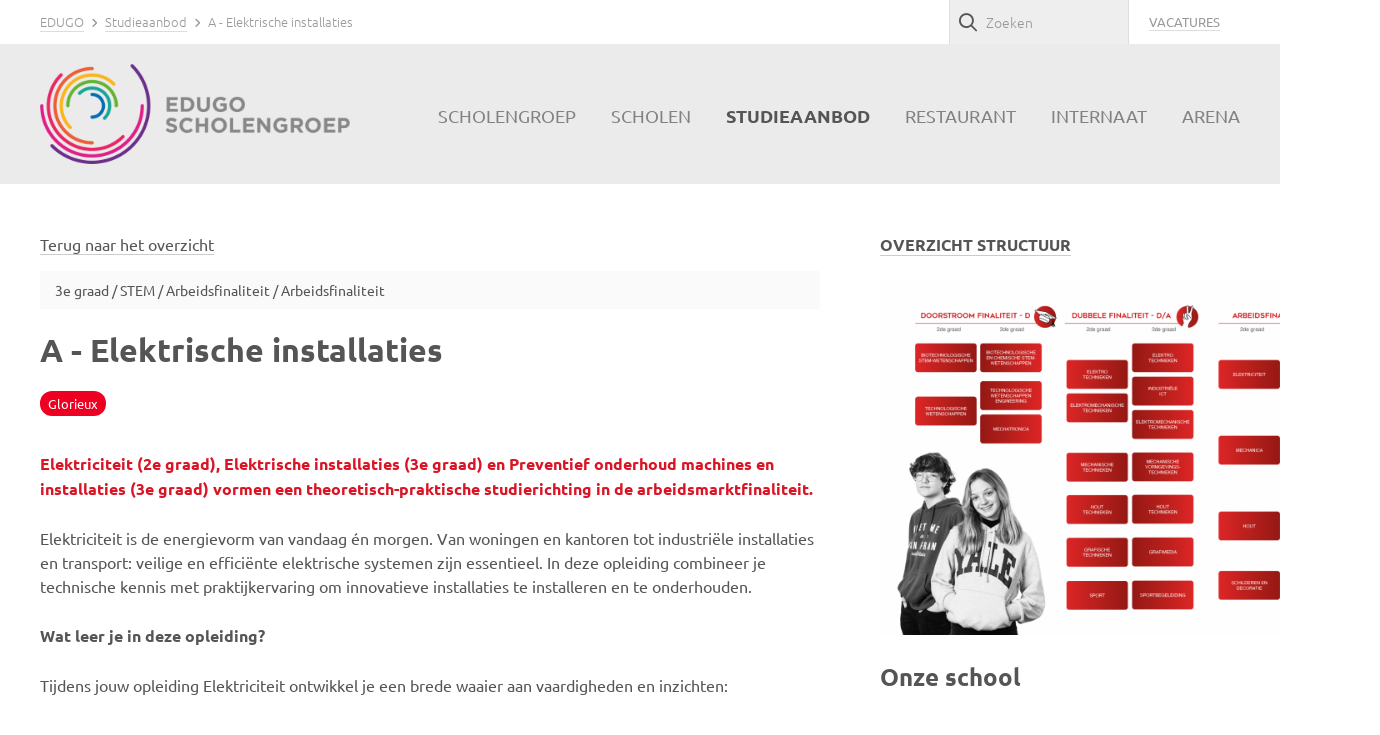

--- FILE ---
content_type: text/html; charset=utf-8
request_url: https://www.edugo.be/algemeen/studieaanbod/?study=156
body_size: 12016
content:

<!DOCTYPE HTML>
<html lang='nl'>
<head>
	<meta charset='UTF-8'>
	<meta name='Description' content="">
	<meta name='viewport' content='width=device-width, initial-scale=1.0'>

	<title>A - Elektrische installaties  (3e graad • Arbeidsfinaliteit) - EDUGO Studieaanbod Oostakker</title>	
	<base href='https://www.edugo.be/'>
	<link rel='shortcut icon' type='image/ico' href='/favicon.ico' />

	<link rel='stylesheet' type='text/css' href='/_css/css.php?v=2024' />

	<script src='https://use.typekit.net/vsd7fhf.js'></script>
	<script>try{Typekit.load({ async: true });}catch(e){}</script>

	<script src='https://www.google.com/recaptcha/api.js?hl=nl'></script>	
	<script src='https://kit.fontawesome.com/098c6b1ca2.js' crossorigin='anonymous'></script>
	
	<script type='text/javascript' src='/_scripts/jquery-2.0.3.min.js'></script>
	<script type='text/javascript' src='/_scripts/jquery-ui.min.js'></script>
	<script type='text/javascript' src='/_scripts/jquery.royalslider.min.js'></script>
	<script type='text/javascript' src='/_scripts/underscore-min.js'></script>
	<script type='text/javascript' src='/_scripts/moment.min.js'></script>
	<script type='text/javascript' src='/_scripts/moment.nl.js'></script>
	<script type='text/javascript' src='/_scripts/clndr.min.js'></script>
	<script type='text/javascript' src='/_scripts/fresco.js'></script>
	<script type='text/javascript' src='/_scripts/javascript.js'></script>
	<script type='text/javascript' src='https://maps.googleapis.com/maps/api/js?key=AIzaSyADmHK6AKTuREcidWOgFrByI-52wXZsrGY'></script>

	<script type='text/javascript'>
		
		$(window).load(function() {
			
				
    function initMap() {
    	
    	var locations = [
    	
							["<span style='color: #555; font-size: 14px; line-height: 1.4em;'><strong><a href='/secundair-onderwijs/glorieux/'>EDUGO Glorieux</a></strong><br>Sint-Jozefstraat 7<br />9041 Oostakker", 51.0844862, 3.7664011, 0]
								
       	];
	    
	    var bounds = new google.maps.LatLngBounds();
		
	    var map = new google.maps.Map(document.getElementById('google_maps_canvas'), {
			zoom: 10, 
			scrollwheel: false,
			mapTypeId: google.maps.MapTypeId.ROADMAP
		});
		
	    var infowindow = new google.maps.InfoWindow({ maxWidth: 300 });
		
	    var marker, i;
		
	    for (i = 0; i < locations.length; i++) {  
	    	
	    	marker = new google.maps.Marker({
	       		position: new google.maps.LatLng(locations[i][1], locations[i][2]),
	       		optimized: false,
		   		map: map
		   	});
		   	
		   	bounds.extend(marker.position);
			   
		   	google.maps.event.addListener(marker, 'click', (function(marker, i) {
	        	return function() {
					infowindow.setContent(locations[i][0]);
					infowindow.open(map, marker);
				}
			})(marker, i));
	    }
	    
	    if (locations.length > 1) {
        	
	        map.fitBounds(bounds);
	    	
	    } else {
			
	        map.setCenter(bounds.getCenter());
	        map.setZoom(15);
	  	  
	    }     
    }
    
    initMap();
	
			
		});
		
		$(document).ready(function() {
			
			
					
			$('.nav_toggle').click(function() {
				$('nav').slideToggle(400);
				return false;
			});
			
			$('a').has('img').css('border','none');
			
			$('a.anchorLink').click(function(e) {	
			
				elementClick = $(this).attr('href');
				
				destination = $(elementClick).offset().top;
				$('html:not(:animated),body:not(:animated)').animate({scrollTop: destination}, 650);
				
				e.preventDefault();
				return false;
			
			});
			
			$('#query').autocomplete({
				source: '/_scripts/autocomplete.php',
				minLength: 2,
				select: function(event, ui) {
					$('#direct_search_url').attr('value', ui.item.id);				
					$('#search_form').submit();
				}
			});
			
			$('#search').autocomplete({
				source: '/_scripts/autocomplete.php?section=',
				minLength: 2,
				select: function(event, ui) {
					$('#direct_search_url').attr('value', ui.item.id);				
					$('#search_form').submit();
				}
			});
					
		});
		
		
		
	</script>
	
</head>

<body>

	<div class='top'>
		<div class='wrapper'>
			<div class='crumb'><a href='/'>EDUGO</a> <i class='fa fa-angle-right'></i> <a href='/algemeen/studieaanbod/'>Studieaanbod</a> <i class='fa fa-angle-right hide'></i> <span class='hide'>A - Elektrische installaties </span></div>
			
			<div class='mobile_crumb'>
				<a href='/' class='home'>EDUGO.BE</a>
			</div>
			
			<div class='controls'>
				<a href='/algemeen/edugo/vacatures/'>Vacatures</a>
				<a href=''></a>
				<a href='' target='_blank'></a>
			</div>
			
			<form id='search_form' name='search_form' class='search_form' method='get' action='/zoeken/' autocomplete='off'>
				<input type='hidden' name='direct_search_url' id='direct_search_url' value='' />
				<input type='hidden' name='redirect' value='/algemeen/studieaanbod/' />
				<input type='text' name='search' class='search' id='search' value='Zoeken' onFocus="check_focus('search', 'Zoeken', '000');" onBlur="check_blur('search', 'Zoeken', '999');" />
				<i class='far fa-search'></i>
			</form>
				
		</div>
	</div>
	
	<div class='header'>
		<div class='wrapper'>
			<a href='/'><img src='/_graphics/logo.png' class='logo' alt='Home' title='Home' /></a>
						
			<a href='#' class='nav_toggle'><i class='far fa-bars'></i></a>
			
			<nav>
			<a href='/algemeen/edugo/' class='nav_edugo'><span>Scholengroep</span></a><a href='/algemeen/scholen/' class='nav_scholen'><span>Scholen</span></a><a href='/algemeen/studieaanbod/' class='nav_studieaanbod selected'><span>Studieaanbod</span></a><a href='/algemeen/restaurant/' class='nav_restaurant'><span>Restaurant</span></a><a href='/algemeen/internaat/' class='nav_internaat'><span>Internaat</span></a><a href='/algemeen/edugo-arena/' class='nav_edugo-arena'><span>Arena</span></a>
			</nav>
		</div>
	</div>
				
	<div class='content'>
	
	<div class='wrapper'>
		<div class='text left'>
			<p style='margin-bottom: 15px;'>
				<a href='/algemeen/studieaanbod/'>Terug naar het overzicht</a>
			</p>
			
			<h3 class='study_info_title'>
				3e graad / 
				
				STEM / 
				Arbeidsfinaliteit / 
				Arbeidsfinaliteit				
			</h3>
			
			<h1>A - Elektrische installaties </h1>
			
				<div class='study_section_labels'>
					
						<u style='background: #ee0022;'>Glorieux</u>
						
				</div>
							
			<p><span style="color:#D91424"><strong>Elektriciteit (2e graad), Elektrische installaties (3e graad) en Preventief onderhoud machines en installaties (3e graad) vormen een theoretisch-praktische studierichting in de arbeidsmarktfinaliteit.</strong></span></p>

<p>Elektriciteit is de energievorm van vandaag én morgen. Van woningen en kantoren tot industriële installaties en transport: veilige en efficiënte elektrische systemen zijn essentieel. In deze opleiding combineer je technische kennis met praktijkervaring om innovatieve installaties te installeren en te onderhouden.</p>

<p><strong>Wat leer je in deze opleiding?</strong></p>

<p>Tijdens jouw opleiding Elektriciteit ontwikkel je een brede waaier aan vaardigheden en inzichten:</p>

<p>· <strong>Materiaalkennis in de elektriciteit</strong> – je ontdekt de eigenschappen en toepassingen van elektrische componenten, bekabeling en besturingstechnieken.</p>

<p>· <strong>Elektrische installaties monteren en aansluiten</strong> – je leert leidingen en dozen plaatsen, draden en kabels trekken en elektrische schakelingen correct installeren.</p>

<p>·<strong> Eenvoudige herstellingen uitvoeren aan een elektrische installatie</strong></p>

<p>· <strong>Veilig en volgens regelgeving werken</strong> – je leert installaties conform het AREI in werking stellen en controleren.</p>

<p>· <strong>De basis van het monteren en aansluiten van industriële componenten</strong> - motoren, machines, (elektro-)pneumatische componenten en PLC-sturingen.</p>

<p>Dankzij een doorgedreven focus op de praktijk – <strong>met tot 17 uur praktijk per week</strong> – krijg je de expertise die nodig is om als elektrisch installateur aan de slag te gaan.</p>

<p><strong>Wat na deze opleiding?</strong></p>

<p>Na het behalen van deze graad heb je verschillende mogelijkheden:</p>

<ul>
	<li>Meteen aan de slag als elektrisch installateur in residentiële of industriële omgevingen.</li>
	<li>Je verder specialiseren in een extra jaar, zoals de opleiding<strong> Technicus industriële elektriciteit</strong>.</li>
</ul>

<p>Wil jij bouwen aan een toekomst in <strong>elektriciteit, innovatie en technologie</strong>? Kies voor deze opleiding en ontwikkel jouw talent in een boeiend en toekomstgericht vakgebied!</p>

			
				<h2>Lessentabel</h2>
				<table border="1" cellpadding="1" cellspacing="1" style="width:100%" summary="3de graad A-finaliteit : Binnen- en buitenschrijnwerk ">
	<thead>
		<tr>
			<th scope="col">Vak</th>
			<th scope="col">5de jaar</th>
			<th scope="col">6de jaar</th>
		</tr>
	</thead>
	<tbody>
		<tr>
			<td><strong>Algemene vorming</strong></td>
			<td><strong>11</strong></td>
			<td><strong>11</strong></td>
		</tr>
		<tr>
			<td>Godsdienst</td>
			<td>2</td>
			<td>2</td>
		</tr>
		<tr>
			<td>LO</td>
			<td>2</td>
			<td>2</td>
		</tr>
		<tr>
			<td>Nederlands</td>
			<td>2</td>
			<td>2</td>
		</tr>
		<tr>
			<td>Frans</td>
			<td>1</td>
			<td>0</td>
		</tr>
		<tr>
			<td>Engels</td>
			<td>1</td>
			<td>2</td>
		</tr>
		<tr>
			<td>MAVO</td>
			<td>1</td>
			<td>1</td>
		</tr>
		<tr>
			<td>Wiskunde</td>
			<td>2</td>
			<td>2</td>
		</tr>
		<tr>
			<td><strong>Elektrische installaties</strong></td>
			<td><strong>22</strong></td>
			<td><strong>22</strong></td>
		</tr>
		<tr>
			<td><em>TV Elektriciteit&nbsp;</em></td>
			<td>5</td>
			<td>5</td>
		</tr>
		<tr>
			<td><em>CAD</em></td>
			<td>1</td>
			<td>1</td>
		</tr>
		<tr>
			<td><em>PV Elektriciteit</em></td>
			<td>13</td>
			<td>15</td>
		</tr>
		<tr>
			<td><em>PV Pneumatica</em></td>
			<td>2</td>
			<td>0</td>
		</tr>
		<tr>
			<td><strong>TOTAAL</strong></td>
			<td><strong>32</strong></td>
			<td><strong>32</strong></td>
		</tr>
	</tbody>
</table>

<p>&nbsp;</p>

				
				
			<p class='less_margin'>Deel deze pagina:</p>
			
			<!-- Go to www.addthis.com/dashboard to customize your tools -->
			<div class='addthis_inline_share_toolbox'></div>
			
			<hr class='spacer20' />
			<br class='clear' />
				
		</div>
		
		<div class='sidebar right'>
			
			
			<p><strong><a href="https://www.edugo.be/secundair-onderwijs/glorieux/algemeen/matrix/">OVERZICHT STRUCTUUR</a></strong></p>

<p><a href="https://www.edugo.be/secundair-onderwijs/glorieux/algemeen/matrix/"><img alt="" src="/_library/_files/glorieux/_knoppen/2526_Overzicht_Studieaanbod.png" style="height:353px; width:500px" /></a></p>

			
				<h2>Onze school</h2>
				<hr class='spacer10' />
				
	<div class='section_blocks'>
	
			<a href='/secundair-onderwijs/glorieux/' class='section_block section8'>
				<div class='section_image' style='background: url(/_images/sections/44.jpg) center center no-repeat;'>
					<img src='/_images/sections/44.jpg' />
				</div>
				<div class='section_text' style='background: rgba(238,0,34,0.8);'>
					<strong>Glorieux</strong>
					<b>Oostakker</b>
					<em>2e en 3e graad finaliteiten D, D/A, A <i class='far fa-arrow-right'></i></em>
				</div>
			</a>		
			
	</div>
	
	<div id='google_maps_canvas'></div>
	
		</div>
	</div>
	
<div class='text_block grey' style='margin-bottom: 0;'>
	<div class='wrapper wide'>
		<div class='contact_left'>
		
		</div>
		
		<div class='contact_right'>
		
		</div>
	</div>
</div>

	</div>
	
	<div class='footer'>
		<div class='wrapper'>
			© 2026 EDUGO Scholengroep VZW • BE 0455.490.125 • <a href='mailto:info@edugo.be'>info@edugo.be</a> • <a href='/algemene-voorwaarden/'>Algemene voorwaarden</a> • <a href='/privacy-policy/'>Privacy policy</a> • <a href='/klokkenluidersregeling/'>Klokkenluidersregeling</a> • <a href='/sitemap/'>Sitemap</a> 
		</div>
	</div>
</body>
</html>


--- FILE ---
content_type: text/css; charset=utf-8
request_url: https://www.edugo.be/_css/css.php?v=2024
body_size: 149701
content:
/*! normalize.css v3.0.2 | MIT License | git.io/normalize *//** * 1. Set default font family to sans-serif. * 2. Prevent iOS text size adjust after orientation change, without disabling * user zoom. */html { font-family: sans-serif; /* 1 */ -ms-text-size-adjust: 100%; /* 2 */ -webkit-text-size-adjust: 100%; /* 2 */}/** * Remove default margin. */body { margin: 0;}/* HTML5 display definitions ========================================================================== *//** * Correct `block` display not defined for any HTML5 element in IE 8/9. * Correct `block` display not defined for `details` or `summary` in IE 10/11 * and Firefox. * Correct `block` display not defined for `main` in IE 11. */article,aside,details,figcaption,figure,footer,header,hgroup,main,menu,nav,section,summary { display: block;}/** * 1. Correct `inline-block` display not defined in IE 8/9. * 2. Normalize vertical alignment of `progress` in Chrome, Firefox, and Opera. */audio,canvas,progress,video { display: inline-block; /* 1 */ vertical-align: baseline; /* 2 */}/** * Prevent modern browsers from displaying `audio` without controls. * Remove excess height in iOS 5 devices. */audio:not([controls]) { display: none; height: 0;}/** * Address `[hidden]` styling not present in IE 8/9/10. * Hide the `template` element in IE 8/9/11, Safari, and Firefox < 22. */[hidden],template { display: none;}/* Links ========================================================================== *//** * Remove the gray background color from active links in IE 10. */a { background-color: transparent;}/** * Improve readability when focused and also mouse hovered in all browsers. */a:active,a:hover { outline: 0;}/* Text-level semantics ========================================================================== *//** * Address styling not present in IE 8/9/10/11, Safari, and Chrome. */abbr[title] { border-bottom: 1px dotted;}/** * Address style set to `bolder` in Firefox 4+, Safari, and Chrome. */b,strong { font-weight: bold;}/** * Address styling not present in Safari and Chrome. */dfn { font-style: italic;}/** * Address variable `h1` font-size and margin within `section` and `article` * contexts in Firefox 4+, Safari, and Chrome. */h1 { font-size: 2em; margin: 0.67em 0;}/** * Address styling not present in IE 8/9. */mark { background: #ff0; color: #000;}/** * Address inconsistent and variable font size in all browsers. */small { font-size: 80%;}/** * Prevent `sub` and `sup` affecting `line-height` in all browsers. */sub,sup { font-size: 75%; line-height: 0; position: relative; vertical-align: baseline;}sup { top: -0.5em;}sub { bottom: -0.25em;}/* Embedded content ========================================================================== *//** * Remove border when inside `a` element in IE 8/9/10. */img { border: 0;}/** * Correct overflow not hidden in IE 9/10/11. */svg:not(:root) { overflow: hidden;}/* Grouping content ========================================================================== *//** * Address margin not present in IE 8/9 and Safari. */figure { margin: 1em 40px;}/** * Address differences between Firefox and other browsers. */hr { -moz-box-sizing: content-box; box-sizing: content-box; height: 0;}/** * Contain overflow in all browsers. */pre { overflow: auto;}/** * Address odd `em`-unit font size rendering in all browsers. */code,kbd,pre,samp { font-family: monospace, monospace; font-size: 1em;}/* Forms ========================================================================== *//** * Known limitation: by default, Chrome and Safari on OS X allow very limited * styling of `select`, unless a `border` property is set. *//** * 1. Correct color not being inherited. * Known issue: affects color of disabled elements. * 2. Correct font properties not being inherited. * 3. Address margins set differently in Firefox 4+, Safari, and Chrome. */button,input,optgroup,select,textarea { color: inherit; /* 1 */ font: inherit; /* 2 */ margin: 0; /* 3 */}/** * Address `overflow` set to `hidden` in IE 8/9/10/11. */button { overflow: visible;}/** * Address inconsistent `text-transform` inheritance for `button` and `select`. * All other form control elements do not inherit `text-transform` values. * Correct `button` style inheritance in Firefox, IE 8/9/10/11, and Opera. * Correct `select` style inheritance in Firefox. */button,select { text-transform: none;}/** * 1. Avoid the WebKit bug in Android 4.0.* where (2) destroys native `audio` * and `video` controls. * 2. Correct inability to style clickable `input` types in iOS. * 3. Improve usability and consistency of cursor style between image-type * `input` and others. */button,html input[type="button"], /* 1 */input[type="reset"],input[type="submit"] { -webkit-appearance: button; /* 2 */ cursor: pointer; /* 3 */}/** * Re-set default cursor for disabled elements. */button[disabled],html input[disabled] { cursor: default;}/** * Remove inner padding and border in Firefox 4+. */button::-moz-focus-inner,input::-moz-focus-inner { border: 0; padding: 0;}/** * Address Firefox 4+ setting `line-height` on `input` using `!important` in * the UA stylesheet. */input { line-height: normal;}/** * It's recommended that you don't attempt to style these elements. * Firefox's implementation doesn't respect box-sizing, padding, or width. * * 1. Address box sizing set to `content-box` in IE 8/9/10. * 2. Remove excess padding in IE 8/9/10. */input[type="checkbox"],input[type="radio"] { box-sizing: border-box; /* 1 */ padding: 0; /* 2 */}/** * Fix the cursor style for Chrome's increment/decrement buttons. For certain * `font-size` values of the `input`, it causes the cursor style of the * decrement button to change from `default` to `text`. */input[type="number"]::-webkit-inner-spin-button,input[type="number"]::-webkit-outer-spin-button { height: auto;}/** * 1. Address `appearance` set to `searchfield` in Safari and Chrome. * 2. Address `box-sizing` set to `border-box` in Safari and Chrome * (include `-moz` to future-proof). */input[type="search"] { -webkit-appearance: textfield; /* 1 */ -moz-box-sizing: content-box; -webkit-box-sizing: content-box; /* 2 */ box-sizing: content-box;}/** * Remove inner padding and search cancel button in Safari and Chrome on OS X. * Safari (but not Chrome) clips the cancel button when the search input has * padding (and `textfield` appearance). */input[type="search"]::-webkit-search-cancel-button,input[type="search"]::-webkit-search-decoration { -webkit-appearance: none;}/** * Define consistent border, margin, and padding. */fieldset { border: 1px solid #c0c0c0; margin: 0 2px; padding: 0.35em 0.625em 0.75em;}/** * 1. Correct `color` not being inherited in IE 8/9/10/11. * 2. Remove padding so people aren't caught out if they zero out fieldsets. */legend { border: 0; /* 1 */ padding: 0; /* 2 */}/** * Remove default vertical scrollbar in IE 8/9/10/11. */textarea { overflow: auto;}/** * Don't inherit the `font-weight` (applied by a rule above). * NOTE: the default cannot safely be changed in Chrome and Safari on OS X. */optgroup { font-weight: bold;}/* Tables ========================================================================== *//** * Remove most spacing between table cells. */table { border-collapse: collapse; border-spacing: 0;}td,th { padding: 0;}/*font-family: "ubuntu", sans-serif;font-weight: 300/400/700;GRIJS: #555ORANJE: #e91GREEN: #7b2RED: #e02BLUE: #36cPURPLE #949*/* { border: 0;padding: 0;margin: 0; }/* general */body {background: #fff;color: #555;font-family: "ubuntu", sans-serif;font-weight: 400;font-size: 16px;}br.clear {clear: both;}/* wrapper */.wrapper {margin: 0 auto;max-width: 1200px;}/* top */.top {float: left;width: 100%;}/* crumb */.crumb {float: left;width: 50%;color: #999;font-size: 13px;font-weight: 300;line-height: 1.1em;padding: 15px 0;white-space: nowrap;overflow: hidden;}.crumb i {display: inline-block;margin: 0 4px;font-size: 11px;}.crumb a {color: #999;border-bottom: 1px solid #ddd;text-decoration: none;transition: color 0.3s, border-bottom 0.3s;}.crumb a:hover {color: #555;border-bottom: 1px solid #555;}/* mobile_crumb */.mobile_crumb {float: left;color: #999;font-size: 13px;font-weight: 300;line-height: 1.1em;padding: 15px 0;display: none;}.mobile_crumb a {color: #999;text-decoration: none;border-bottom: 1px solid #ddd;transition: color 0.3s, border-bottom 0.3s;}.mobile_crumb a:hover {color: #555;border-bottom: 1px solid #555;}/* controls */.controls {float: right;text-align: right;color: #999;font-size: 13px;font-weight: 400;line-height: 1.1em;padding: 15px 0;}.controls a {color: #999;border-bottom: 1px solid #ddd;text-decoration: none;transition: color 0.3s, border-bottom 0.3s;text-transform: uppercase;}.controls a:hover {color: #555;border-bottom: 1px solid #555;}.controls a.selected {color: #555;border: 0;}.controls a {margin-left: 10px;}/* header */.header {float: left;width: 100%;padding: 20px 0;background: #EBEBEB;border-bottom: 3px solid #fff;}.header.home {color: #555;padding: 35px 0;}/* search form */form.search_form {float: right;width: 180px;margin-left: 15px;margin-right: 10px;position: relative;}form.search_form input.search {float: left;width: 100%;box-sizing: border-box;height: 44px;font-size: 14px;font-weight: 300;color: #999;background: #eee;border-left: 1px solid #ddd;border-right: 1px solid #ddd;padding: 12px 12px 12px 36px;outline: none;}form.search_form i {position: absolute;top: 14px;left: 10px;z-index: 200;font-size: 18px;}/* icons */.top img.icon {float: right;width: 28px;border-radius: 3px;margin: 8px 4px;opacity: 0.8;transition: opacity 0.3s;}.top img.icon:hover {opacity: 1;}/* logo */.logo {float: left;height: 100px;}.logo.home {height: 110px;}/* nav */nav {float: right;text-align: right;margin-top: 42px;} .header.home nav {margin-top: 50px;}nav a {display: inline-block;font-weight: 400;font-size: 18px;text-transform: uppercase;color: rgba(85, 85, 85, 0.7);line-height: 1em;text-decoration: none;margin-left: 35px;transition: color 0.3s;}nav a:hover {color: rgba(85 ,85, 85, 1);}nav a.selected {font-weight: 700;color: rgba(85, 85, 85, 1);}nav ul.subnav {display: none;}/* nav toggle */.nav_toggle {float: right;display: none;margin-top: 22px;margin-right: 10px;}.nav_toggle i {float: right;font-size: 40px;line-height: 1em;color: #555;transition: color 0.3s;}/* banner */.banner_wrapper {float: left;width: 100%;}#banner {width: 100%;-webkit-user-select: none;-moz-user-select: none; user-select: none;overflow: hidden;}div.banner {float: left;width: 100%;position: relative;}div.banner img {float: left;width: 100%;}div.banner_text_bg {position: absolute;left: 0;bottom: 0;width: 100%;height: 200px;z-index: 100;background: url('/_graphics/bg_banner_text.png') bottom left repeat-x;}div.banner_text {position: absolute;left: 0;bottom: 0;width: 100%;z-index: 500;padding-bottom: 50px;color: #fff;}div.banner_text.oneslide {padding-bottom: 30px;}div.banner_text_info {float: left;margin-right: 35px;}div.banner_text_info.link {cursor: pointer;transition: opacity 0.3s;}div.banner_text_info.link:hover {opacity: 0.8;}div.banner_text strong {font-size: 46px;line-height: 1.1em;}div.banner_text span {font-size: 24px;font-weight: 300;}div.banner_text a.button {margin: 0;margin-top: 25px;vertical-align: bottom;}/* schoolinfo */.schoolinfo {float: left;width: 100%;padding: 15px 0;border-bottom: 1px solid #ddd;}.schoolinfo .left {float: left;font-size: 22px;font-weight: 400;}.schoolinfo .right {float: right;text-align: right;font-size: 16px;padding-top: 3px;}.schoolinfo strong {text-transform: uppercase;font-weight: 700;}.schoolinfo a {text-decoration: none;transition: color 0.3s;}.schoolinfo a:hover {color: #555 !important;}/* buttons */a.button {display: inline-block;color: #fff;background: #555;border: 0 !important;text-decoration: none;text-transform: uppercase;font-size: 15px;font-weight: 400;letter-spacing: 1px;padding: 14px 19px;border-radius: 5px;margin-right: 10px;margin-bottom: 10px;transition: background 0.3s, color 0.3s !important;}a.button:hover {background: #444;border: 0 !important;}a.button.white {color: #555 !important;background: #fff !important;}a.button.white:hover {color: #555 !important;background: #eee !important;}/* content */.content {float: left;width: 100%;padding: 45px 0 0 0;}.content a {color: #555;border-bottom: 1px solid #ccc;text-decoration: none;transition: border-bottom 0.3s;}.content a:hover {border-bottom: 1px solid #555;}.content a.button {color: #fff;background: #555;}.content a.button:hover {background: #444;}.content img.left {float: left;padding-right: 15px;margin-right: 15px;}.content img.right {float: right;padding-left: 15px;margin-left: 15px;}.content img.full {float: left;width: 100%;margin-bottom: 25px;}.content img.option_image {float: right;width: 30%;margin-bottom: 25px;margin-left: 25px;}.content img.stem {width: 150px;}.content h1 {font-size: 32px;font-weight: 700;line-height: 1em;margin-top: 0;margin-bottom: 25px;}.content h1.center {text-align: center;}.content h2 {color: #555;font-size: 24px;font-weight: 700;line-height: 1em;margin-top: 0;margin-bottom: 20px;}.content h2.large {font-size: 30px;margin-bottom: 30px;}.content h2.upper {text-transform: uppercase;}.content h2.degree_title {float: left;width: 100%;box-sizing: border-box;padding: 10px 15px;color: #FFF;background: #555;font-size: 15px;font-weight: 700;margin-bottom: 5px;}.content h2.grade_title {float: left;width: 100%;box-sizing: border-box;padding: 10px 15px;color: #555;background: rgba(153,153,153,0.4);font-size: 15px;font-weight: 700;margin-bottom: 5px;}.content h3 {color: #555;font-size: 22px;font-weight: 400;line-height: 1em;margin-top: 0;margin-bottom: 25px;}.content h3.study_info_title {float: left;width: 100%;box-sizing: border-box;padding: 12px 15px;color: #555;background: rgba(153,153,153,0.05);font-size: 14px;font-weight: 400;margin-bottom: 25px;}.content p {line-height: 1.5em;margin-bottom: 25px;}.content p.less_margin {margin-bottom: 10px;}.content ul {list-style-type: disc;margin-bottom: 25px;}.content ol {list-style-type: decimal;margin-left: 10px;margin-bottom: 25px;padding-left: 15px;}.content li {margin-left: 15px;margin-bottom: 4px;line-height: 1.5em;}.content ul.check {list-style-type: none;margin-bottom: 25px;}.content ul.check li {margin-left: 0;padding-left: 26px;margin-bottom: 6px;background: url('/_graphics/icon_check.png') top left no-repeat;background-size: 18px auto;}.content table {width: 100%;margin-bottom: 25px;}.content td {padding: 5px;vertical-align: top;line-height: 1.4em;border-bottom: 1px solid #ddd;}.content th {padding: 5px;padding-bottom: 15px;text-align: left;font-weight: 400;font-size: 12px;text-transform: uppercase;}.content hr {float: left;width: 100%;border-bottom: 1px solid #ddd;margin-bottom: 25px;}.content hr.spacer10 {border-bottom: 1px solid #fff;margin-bottom: 10px;}.content hr.spacer20 {border-bottom: 1px solid #fff;margin-bottom: 20px;}.content hr.spacer30 {border-bottom: 1px solid #fff;margin-bottom: 30px;}.content hr.spacer40 {border-bottom: 1px solid #fff;margin-bottom: 40px;}.content hr.spacer50 {border-bottom: 1px solid #fff;margin-bottom: 50px;}.content hr.splitter4, .content hr.splitter2 {border-bottom: 1px solid #fff;margin: 0;}.content hr.splitter2 {display: none;}.responsive_iframe_wrapper { float: none; clear: both; width: 100%; position: relative; padding-bottom: 56.25%; padding-top: 25px; height: 0;}.responsive_iframe_wrapper iframe { position: absolute; top: 0; left: 0; width: 100%; height: 100%;}/* sidebar */.sidebar {float: left;width: 30%;}.sidebar.right {float: right;}/* text */.text {float: right;width: 65%;}.text.left {float: left;}.text.full {width: 100%;}/* subnav */.content ul.subnav {float: left;width: 100%;list-style-type: none;margin-bottom: 30px;}.content ul.subnav li {float: left;width: 100%;margin: 0;}.content ul.subnav li a {float: left;width: 100%;padding: 10px 0;font-size: 17px;color: #555;border-bottom: 1px solid #ddd !important;transition: color 0.3s;}.content ul.subnav li a.selected {font-weight: 700;}.content ul.subnav li ul {float: left;width: 100%;list-style-type: none;background: #f5f5f5;margin-bottom: 20px;}.content ul.subnav li ul li {float: left;width: 100%;}.content ul.subnav li ul li a {width: 90%;padding: 8px 5%;font-size: 15px;}.content ul.subnav li ul li ul {background: #e5e5e5;}.content ul.subnav li ul li ul li a {width: 85%;padding: 8px 5% 8px 10%;font-size: 14px;line-height: 1.2em;color: #777;border-bottom: 1px solid #ccc !important;}/* toggle text block */.toggle_text_block {display: none;}/* section blocks */.section_blocks {float: left;width: 100%;display: flex;justify-content: space-between;flex-wrap: wrap;}a.section_block {float: left;width: 32%;margin-bottom: 25px;border: 0;transition: all 0.3s;position: relative;}.section_block_dummy {float: left;width: 32%;}.sidebar .section_blocks a.section_block {width: 100% !important;margin-bottom: 15px !important;}a.section_block div.section_image {float: left;width: 100%;padding: 0 !important;background-size: cover !important;}a.section_block div.section_image img {float: left;width: 100%;opacity: 0;}a.section_block div.section_text {position: absolute;top: 0;left: 0;width: 100%;height: 100%;box-sizing: border-box;padding: 50px 20px;color: #FFF;transition: all 0.2s;}a.section_block div.section_text strong {float: left;width: 100%;margin-bottom: 5px;font-size: 30px;font-weight: 700;line-height: 1.1em;}a.section_block div b {float: left;width: 100%;font-size: 15px;font-weight: 300;line-height: 1.1em;}a.section_block em {position: absolute;bottom: 0;left: 0;width: 100%;box-sizing: border-box;padding: 12px 20px;font-size: 15px;font-weight: 400;font-style: normal;line-height: 1.1em;border-top: 1px solid #FFF;}a.section_block em i {position: absolute;top: 12px;right: 20px;z-index: 10;}a.section_block:hover div.section_text {background: rgba(85,85,85,0.7) !important;}/*a.section_block:hover {background: #ddd;}a.section_block:hover div {background: #e5e5e5;}a.section_block:hover img {-webkit-transform: scale(1.05); -moz-transform: scale(1.05); -ms-transform: scale(1.05); -o-transform: scale(1.05); transform: scale(1.05);}/* google maps */#google_maps_canvas {float: left;width: 100%;height: 400px;margin-top: 15px;}/* text block */.text_block {float: left;width: 100%;padding: 50px 0 20px 0;margin: 25px 0;}.text_block.dark {color: #fff;background: #555;}.text_block.grey {background: #eee;}.text_block.dark a {color: #eee !important;}.text_block.dark a:hover {color: #fff !important;border-bottom: 1px solid #fff !important;}.text_block .wrapper {width: 70%;}.text_block .wrapper.wide {width: 92%;}.text_block.dark a.button {color: #555 !important;background: #fff !important;border: 0 !important;}.text_block.dark a.button:hover {background: #eee !important;}.text_block.dark h1 {color: #fff;}/* infodays block */.infodays_block {float: left;width: 93.8%;padding: 30px 3% 0 3%;border: 1px solid #555;margin-bottom: 40px;}.infodays_block div.infodays_dates {float: right;margin: 0 0 25px 50px;}div.infodays_date {display: inline-block;vertical-align: top;margin-bottom: 5px;}div.infodays_date b {float: left;font-size: 22px;font-weight: 700;padding: 10px 15px;color: #fff;}div.infodays_date span {float: left;font-size: 22px;font-weight: 400;padding: 10px 15px;text-transform: lowercase;color: #555;background: #e5e5e5;}/* news list */a.news {float: left;width: 100%;border: 0;margin-bottom: 30px;}a.news div.news_image {float: left;width: 45%;overflow: hidden;}a.news div.news_image img {float: left;width: 100%;-webkit-transition: all 0.5s ease; -moz-transition: all 0.5s ease; -o-transition: all 0.5s ease; -ms-transition: all 0.5s ease; transition: all 0.5s ease;}a.news:hover div.news_image img {-webkit-transform: scale(1.05); -moz-transform: scale(1.05); -ms-transform: scale(1.05); -o-transform: scale(1.05); transform: scale(1.05);}a.news div.news_text {float: right;width: 55%;background: #fff;transition: background 0.3s;}a.news:hover div.news_text {background: #f5f5f5;}a.news div.news_text_date {float: left;width: 100%;margin-bottom: 18px;}a.news div.news_text_date b {float: left;font-size: 22px;font-weight: 700;padding: 10px 15px;color: #fff;}a.news div.news_text_date span {float: left;font-size: 22px;font-weight: 400;padding: 10px 15px;text-transform: lowercase;color: #555;background: #e5e5e5;}a.news div.news_text_info {float: left;width: 86%;padding: 0 7%;color: #555;}a.news div.news_text_info strong {float: left;width: 100%;font-size: 22px;margin-bottom: 5px;}a.news div.news_text_info em {float: left;font-style: normal;font-size: 11px;font-weight: 400;text-transform: uppercase;color: #fff;padding: 4px 6px;border-radius: 4px;margin-bottom: 15px;}a.news div.news_text_info u {text-decoration: none;border-bottom: 1px solid #ccc;transition: border-bottom 0.3s;}a.news:hover div.news_text_info u {border-bottom: 1px solid #555;}/* small news */a.news.small {margin-bottom: 15px;border-bottom: 0 !important;}a.news.small div.news_text {float: left;width: 100%;}a.news.small div.news_text_date {margin-bottom: 0;}a.news.small div.news_text_date b {font-size: 16px;padding: 8px 10px;}a.news.small div.news_text_date span {font-size: 16px;padding: 8px 10px;}a.news.small div.news_text_info {width: 100%;padding: 10px 0;}a.news.small div.news_text_info strong {font-size: 16px;margin-bottom: 0;}/* news category filter */.news_category_filter {float: left;width: 100%;margin-bottom: 25px;}.news_category_filter a {float: left;padding: 10px 15px;color: #555;border: 1px solid #555;white-space: nowrap;margin: 0 10px 10px 0;transition: color 0.3s, background 0.3s;}.news_category_filter a:hover {color: #fff;background: #555;}.news_category_filter a.selected {color: #fff;background: #555;}/* news item */div.news_date {float: left;width: 100%;margin-bottom: 15px;}div.news_date div {float: left;white-space: nowrap;} div.news_date b {float: left;font-size: 22px;font-weight: 700;padding: 10px 15px;color: #fff;}div.news_date span {float: left;font-size: 22px;font-weight: 400;padding: 10px 15px;text-transform: lowercase;color: #555;background: #e5e5e5;}div.news_date span.white {background: #fff;}div.news_image_wrapper {float: left;width: 100%;margin-bottom: 25px;overflow: hidden;}div.news_image_wrapper img {float: left;width: 100%;-webkit-transition: all 0.5s ease; -moz-transition: all 0.5s ease; -o-transition: all 0.5s ease; -ms-transition: all 0.5s ease; transition: all 0.5s ease;}div.news_image_wrapper:hover img {-webkit-transform: scale(1.05); -moz-transform: scale(1.05); -ms-transform: scale(1.05); -o-transform: scale(1.05); transform: scale(1.05);}em.section_name {float: left;font-style: normal;font-size: 11px;font-weight: 400;text-transform: uppercase;color: #fff;padding: 4px 6px;border-radius: 4px;margin-bottom: 20px;}/* calendar */.clndr {float: left;width: 100%;margin-bottom: 25px;}.clndr-controls {float: left;width: 100%;margin-bottom: 15px;color: #555;font-size: 18px;}.clndr-controls .month {float: left;width: 60%;text-align: center;}.clndr-controls .clndr-previous-button, .clndr-controls .clndr-next-button {float: left;width: 20%;cursor: pointer;opacity: 0.6;transition: opacity 0.3s;}.clndr-controls .clndr-previous-button:hover, .clndr-controls .clndr-next-button:hover {opacity: 1;}.clndr-controls .clndr-next-button {text-align: right;}.clndr-grid {float: left;width: 100%;background: #fff;}.days-of-the-week {float: left;width: 100%;}.header-day {float: left; width: 14.2857%; padding: 10px 0; text-align: center;color: #fff;background: #555;box-sizing: border-box;-moz-box-sizing: border-box; -webkit-box-sizing: border-box; border-right: 1px solid #fff; border-bottom: 1px solid #fff;}.clndr-grid .days .empty { float: left; width: 14.2857%; padding: 10px 0; background: #fff; text-align: center; background: none;box-sizing: border-box;-moz-box-sizing: border-box; -webkit-box-sizing: border-box; border-right: 1px solid #fff; border-bottom: 1px solid #fff;}.clndr-grid .days .day { float: left; width: 14.2857%; padding: 10px 0; text-align: center; color: #555; background: #f5f5f5; box-sizing: border-box;-moz-box-sizing: border-box; -webkit-box-sizing: border-box; border-right: 1px solid #fff; border-bottom: 1px solid #fff; cursor: default !important; transition: color 0.3s, background 0.3s;}.clndr-grid .days .day.inactive {color: #ccc; background: #f5f5f5;cursor: default !important;}.clndr-grid .days .day.event {color: #fff; background: #555; cursor: pointer !important;}.clndr-grid .days .day.event:hover {color: #eee;}/* album list */a.album {float: left;width: 22%;border: 0;margin-right: 3%;margin-bottom: 25px;}a.album div.album_image {float: left;width: 100%;overflow: hidden;}a.album div.album_image img {float: left;width: 100%;-webkit-transition: all 0.5s ease; -moz-transition: all 0.5s ease; -o-transition: all 0.5s ease; -ms-transition: all 0.5s ease; transition: all 0.5s ease;}a.album:hover div.album_image img {-webkit-transform: scale(1.05); -moz-transform: scale(1.05); -ms-transform: scale(1.05); -o-transform: scale(1.05); transform: scale(1.05);}a.album div.album_text {float: left;width: 100%;background: #fff;transition: background 0.3s;}a.album:hover div.album_text {background: #f5f5f5;}a.album div.album_text_date {float: left;width: 100%;background: #e5e5e5;}a.album div.album_text_date b {float: left;font-size: 15px;font-weight: 700;padding: 10px 12px;color: #fff;}a.album div.album_text_date span {float: left;font-size: 15px;font-weight: 400;padding: 10px 12px;text-transform: lowercase;color: #555;}a.album div.album_text_info {float: left;width: 96%;padding: 15px 2%;}a.album div.album_text_info strong {float: left;width: 100%;font-size: 16px;}/* album image */div.image_thumb {float: left;width: 15%;margin: 0 1.6% 18px 0;overflow: hidden;}div.image_thumb.sidebar {width: 32%;margin: 0 2% 25px 0;}div.image_thumb div.image {float: left;width: 100%;height: 0;padding-bottom: 100%;background-position: center center !important;background-repeat: no-repeat !important;background-size: cover !important;-webkit-transition: all 0.5s ease; -moz-transition: all 0.5s ease; -o-transition: all 0.5s ease; -ms-transition: all 0.5s ease; transition: all 0.5s ease;}div.image_thumb:hover div.image {-webkit-transform: scale(1.05); -moz-transform: scale(1.05); -ms-transform: scale(1.05); -o-transform: scale(1.05); transform: scale(1.05);}/* news spotlight */#spotlight {float: left;width: 100%;}a.spotlight {float: left;width: 100%;border: 0;background: #eee;transition: background 0.3s;}a.spotlight:hover {background: #e5e5e5;}a.spotlight div.spotlight_image {float: left;width: 100%;overflow: hidden;}a.spotlight div.spotlight_image img {float: left;width: 100%;-webkit-transition: all 0.5s ease; -moz-transition: all 0.5s ease; -o-transition: all 0.5s ease; -ms-transition: all 0.5s ease; transition: all 0.5s ease;}a.spotlight:hover div.spotlight_image img {-webkit-transform: scale(1.05); -moz-transform: scale(1.05); -ms-transform: scale(1.05); -o-transform: scale(1.05); transform: scale(1.05);}a.spotlight div.spotlight_date {float: left;width: 90%;padding: 20px 5% 10px 5%;font-size: 16px;color: #555;}a.spotlight div.spotlight_info {float: left;width: 90%;padding: 0 5% 30px 5%;font-size: 16px;color: #555;}a.spotlight div.spotlight_info.nopadding {padding-bottom: 0;}a.spotlight div.spotlight_info strong {float: left;width: 100%;font-size: 22px;margin-bottom: 10px;}a.spotlight div.spotlight_info u {text-decoration: none;border-bottom: 1px solid #ccc;transition: border-bottom 0.3s;}a.spotlight:hover div.spotlight_info u {border-bottom: 1px solid #555;}.rsSpotlight .rsBullet span {background: #ccc !important;}.rsSpotlight .rsBullet:hover span, .rsSpotlight .rsBullet.rsNavSelected span {background: #555 !important;}/* search */.search_block {float: left;width: 66%;background: #666;border-bottom: 2px solid #666;position: relative;margin-bottom: 40px;}.search_block.full {width: 100%;}.search_block_top {float: left;width: 94%;padding: 30px 3%;background: #555;}.search_block h2 {color: #fff !important;font-weight: 400;font-size: 25px;margin-bottom: 20px;}.search_block form {float: left;width: 100%;}.search_block_top input {float: left;width: 96%;padding: 10px 2%;font-size: 18px;font-weight: 300;color: #999;border-radius: 5px;margin-bottom: 15px;}.search_block a {font-size: 15px;color: #eee;border-bottom: 1px solid #ddd;transition: color 0.3s, border-bottom 0.3s;}.search_block a:hover {color: #fff;border-bottom: 1px solid #fff;}.search_block_bottom {float: left;width: 94%;padding: 25px 3%;}.search_block .select-wrapper {float: left;width: 32%;margin-right: 2%;position: relative;}.search_block .select-wrapper.last {margin-right: 0;}.search_block .select-wrapper:after { content: "\f107";font-family: "Font Awesome 5 Pro"; font-size: 13px; color: #fff; right: 0; top: 0; bottom: 0; padding: 12px 12px 0; position: absolute; pointer-events: none; line-height: 14px; background-color: #555; border-top-right-radius: 5px; border-bottom-right-radius: 5px;}.search_block select {box-sizing: border-box; -moz-box-sizing: border-box; -webkit-box-sizing: border-box; -webkit-appearance: none; -moz-appearance: none; appearance: none; box-shadow: none; display: inline-block; zoom: 1; color: #999; background-color: #fff; padding: 8px 40px 8px 2%; margin: 0 7px 0 0; border-radius: 5px; font-size: 18px;font-family: "ubuntu", sans-serif;font-weight: 300; border: 0; width: 100%; cursor: pointer; outline: none; transition: border 0.3s;}select::-ms-expand { display: none;}a.search_term {float: left;font-size: 16px;margin: 0 15px 15px 0;}/* home: spotlight items */.spotlight_item {float: left;width: 100%;box-sizing: border-box;padding: 25px;padding-bottom: 0;margin-bottom: 25px;background-size: cover !important;}a.spotlight_item {border: 0 !important;}.spotlight_item.bg_color {padding: 50px 25px;padding-bottom: 25px;}.spotlight_item.bg_image {padding: 40px 25px;padding-bottom: 15px;min-height: 150px;}.spotlight_item.bg_color:hover {background: #555 !important;}.spotlight_item.bg_color, .spotlight_item.bg_color h1, .spotlight_item.bg_color h2 {color: #fff;}.spotlight_item.bg_image, .spotlight_item.bg_image h1, .spotlight_item.bg_image h2 {color: #fff;}/* contact */.contact_left {float: left;width: 35%;}.contact_right {float: right;width: 60%;padding-bottom: 30px;}/* studies filter */.study_filter_wrapper {float: left;width: 100%;padding: 60px 0 50px 0;background: #EBEBEB;margin-top: -45px;margin-bottom: 45px;}.study_filter_wrapper h2 {float: left;width: 100%;font-size: 30px;margin-bottom: 45px;}.study_filter {float: left;width: 100%;display: flex;justify-content: space-between;flex-wrap: wrap;}.study_filter_block {width: 18.5%;}.study_filter.four .study_filter_block {width: 23.5%;}.study_filter_block span.label {float: left;width: 100%;font-size: 15px;font-weight: 700;margin-bottom: 12px;}.study_filter_block .select_wrapper {float: left;width: 100%;position: relative;}.study_filter_block .select_wrapper:after {content: "\f107";font-family: "Font Awesome 5 Pro";font-size: 14px;font-weight: 400;color: #FFF;background: #555; width: 34px;height: 100%;box-sizing: border-box;right: 0;top: 0;position: absolute;z-index: 100;pointer-events: none;display: flex;justify-content: center;align-items: center;}.study_filter_block .select_wrapper select {float: left;width: 100%;box-sizing: border-box;-webkit-appearance: none;-moz-appearance: none;appearance: none;box-shadow: none;display: inline-block;zoom: 1;color: #555;background: #FFF;padding: 10px;padding-right: 30px;margin: 0;border-radius: 2px;font-size: 16px;font-family: "ubuntu", sans-serif;font-weight: 400;border: 0;cursor: pointer;outline: none;}.study_filter_info {float: left;width: 100%;margin-bottom: 30px;}.study_filter_info a {float: left;margin: 0 15px 15px 0;color: #555 !important;border: 1px solid #555 !important;border-radius: 5px;text-decoration: none;padding: 6px 12px;}.study_filter_info a:hover {color: #FFF !important;background: #555;}/* studies */a.study {float: left;width: 100%;box-sizing: border-box;padding: 10px 15px;margin-bottom: 5px;border: 0 !important;color: #555 !important;background: rgba(153,153,153,0.1);}a.study:hover {background: rgba(153,153,153,0.25);}a.study u {float: right;text-decoration: none;color: #FFF;padding: 4px 8px;font-size: 13px;border-radius: 50px;margin-left: 10px; }.study_section_labels {float: left;width: 100%;margin-bottom: 25px;}.study_section_labels u {float: left;text-decoration: none;color: #FFF;padding: 4px 8px;font-size: 13px;border-radius: 50px;margin: 0 10px 10px 0; }/* search results */.content ul.search_results {float: left;width: 100%;list-style-type: none;border-top: 1px solid #ddd;}.content ul.search_results li {float: left;width: 96%;padding: 20px 2%;margin: 0;cursor: pointer;background: #fff;border-bottom: 1px solid #ddd;transition: background 0.3s;}.content ul.search_results li:hover {background: #eee;}.content ul.search_results li strong {float: left;width: 100%;font-size: 18px;font-weight: 700;line-height: 1.1em;margin-bottom: 10px;}.content ul.search_results li p {margin-bottom: 10px;}.content ul.search_results li a {font-size: 12px;line-height: 1.1em !important;}.content ul.search_results li em {float: left;font-style: normal;font-size: 11px;font-weight: 400;text-transform: uppercase;color: #fff;padding: 4px 6px;border-radius: 4px;margin-bottom: 15px;line-height: 1.1em !important;}/* sitemap */ul#sitemap {font-size: 18px;}ul#sitemap li ul {list-style-type: disc;margin-top: 5px;padding-left: 15px;}ul#sitemap li ul li {font-size: 17px;}ul#sitemap li ul li ul {list-style-type: square;margin-top: 5px;padding-left: 15px;}ul#sitemap li ul li ul li {font-size: 16px;}ul#sitemap li ul li ul li ul {list-style-type: circle;margin-top: 5px;padding-left: 15px;}ul#sitemap li ul li ul li ul li {font-size: 15px;}ul#sitemap li ul li ul li ul li ul {list-style-type: disc;margin-top: 5px;padding-left: 15px;}ul#sitemap li ul li ul li ul li ul li {font-size: 14px;}/* usergroups */.usergroup_session_notification {float: left;width: 94%;padding: 10px 3%;background: #555;color: #fff;font-size: 14px;text-align: center;}.usergroup_session_notification a {text-decoration: none;color: #fff;border-bottom: 1px solid #ccc;}.usergroup_session_notification a:hover {color: #fff;border-bottom: 1px solid #fff;}/* form */.form {float: left;width: 100%;margin-bottom: 25px;}/* form labels */.form span.label, .form span.hint {float: left;width: 100%;}.form span.label {margin-bottom: 2px;}.form span.label.error {color: #b00;}.form span.hint {font-weight: normal;font-size: 13px;color: #777;margin-top: -5px;margin-bottom: 15px;}.form span.hint a {color: #777;}.form span.hint a:hover {color: #555;}.form span.checkbox {float: left;width: 100%;margin-top: 10px;margin-bottom: 15px;}.form span.checkbox.error {color: #b00;}.form span.checkbox.error a {color: #b00;}.form span.label b, .form span.checkbox b {color: #666;font-weight: normal;}.form span.label.error b, .form span.checkbox.error b {color: #b00;font-weight: bold;}.form span.form_block {float: left; width: 100%; margin-bottom: 15px;}.form span.form_block.error {color: #b00;}.form span.remark {float: left;width: 100%;margin-top: 12px;margin-bottom: 10px;}.form span.remark p {margin-bottom: 0;}/* form fields */.form input.text {float: left;width: 95%;background: #fff;border: 1px solid #ccc;padding: 8px;margin-top: 3px;margin-bottom: 10px;color: #555;font-family: "ubuntu", sans-serif;font-weight: 400;font-size: 16px;}.form input.text.error {border: 1px solid #d00;}.form textarea {float: left;width: 95%;height: 150px;background: #fff;border: 1px solid #ccc;padding: 8px;margin-top: 3px;margin-bottom: 10px;color: #555;font-family: "ubuntu", sans-serif;font-weight: 400;font-size: 16px;}.form select {float: left;width: 60%;background: #fff;border: 1px solid #ccc;margin-top: 8px;margin-bottom: 10px;padding: 5px;color: #555;font-family: "ubuntu", sans-serif;font-weight: 400;font-size: 16px;}.form input.checkbox {float: left;vertical-align: top;display: block;overflow: hidden;padding: 0; border: 0;margin: 2px 4px 2px 0;width: 13px;height: 13px;line-height: 1em;}div.form_break {float: left;width: 100%;height: 15px;margin-top: 10px;border-top: 1px solid #ddd;}div.form_title {float: left;width: 100%;font-size: 18px;font-weight: bold;margin-top: 10px;margin-bottom: 15px;color: #000;}/* feedback */div.feedback {float: left;width: 100%;padding: 10px 0;font-size: 20px;font-weight: bold;text-align: center;color: #fff;background: #a6b22b;margin-bottom: 20px;}div.feedback.error {background: #b00;}/* button */button::-moz-focus-inner { border: 0; padding: 0;}button {display: inline-block;color: #fff;background: #555;cursor: pointer;overflow: visible;outline: none;text-decoration: none;text-transform: uppercase;font-size: 15px;font-weight: 400;letter-spacing: 1px;padding: 14px 19px;border-radius: 5px;margin-right: 10px;margin-bottom: 10px;transition: background 0.3s, color 0.3s !important;}button:hover {background: #444;border: 0 !important;}/* footer */.footer {float: left;width: 100%;padding: 30px 0;text-align: center;font-size: 16px;line-height: 1.4em;font-weight: 400;color: #aaa;border-top: 1px solid #ddd;}.footer a {text-decoration: none;color: #aaa;border-bottom: 1px solid #ddd;transition: color 0.3s, border-bottom 0.3s;text-transform: lowercase;}.footer a:hover {color: #555;border-bottom: 1px solid #555;}.footer b {text-transform: lowercase;}/* addthis */.at-share-btn-elements a {border: 0 !important;}.schoolinfo.section1, .schoolinfo.section1 a {color: #555;}a.button.white.section1:hover {color: #fff !important;background: #555 !important;}.content.section1 a {color: #555;}.content a.section1 {color: #555;}.content.section1 a:hover {border-bottom: 1px solid #555;}.content a.section1:hover {border-bottom: 1px solid #555;}.section1 a.button {color: #fff;background: #555;}.section1 a.button:hover {background: #555;}.section1 h1 {color: #555;}h1.section1 {color: #555;}.section1 h2 {color: #555;}.content.section1 ul.subnav li a:hover, .content.section1 ul.subnav li a.selected {color: #555;}a.section_block.section1 {color: #555;}.infodays_block.section1 {border: 1px solid #555;}div.infodays_date.section1 b {background: #555;}a.news.section1 b {background: #555;}a.news.section1 div.news_image {background: #555;}a.news.section1 strong {color: #555;}a.news.section1 div.news_text_info em {background: #555;}.content.section1 .news_category_filter a {border: 1px solid #555;}.content.section1 .news_category_filter a:hover, .content.section1 .news_category_filter a.selected {color: #fff;background: #555;}div.news_date.section1 b {background: #555;}em.section_name.section1 {background: #555;}.content.section1 .clndr-grid .days .day.event {background: #555;}a.album.section1 b {background: #555;}a.album.section1 div.album_image {background: #555;}a.spotlight.section1 div.spotlight_info strong {color: #555;}.section1 button {color: #fff;background: #555;}.section1 button:hover {background: #555;}em.section1 {background: #555;}span.section1 {color: #555;}.schoolinfo.section2, .schoolinfo.section2 a {color: #4C7F8F;}a.button.white.section2:hover {color: #fff !important;background: #4C7F8F !important;}.content.section2 a {color: #4C7F8F;}.content a.section2 {color: #4C7F8F;}.content.section2 a:hover {border-bottom: 1px solid #4C7F8F;}.content a.section2:hover {border-bottom: 1px solid #4C7F8F;}.section2 a.button {color: #fff;background: #4C7F8F;}.section2 a.button:hover {background: #555;}.section2 h1 {color: #4C7F8F;}h1.section2 {color: #4C7F8F;}.section2 h2 {color: #4C7F8F;}.content.section2 ul.subnav li a:hover, .content.section2 ul.subnav li a.selected {color: #4C7F8F;}a.section_block.section2 {color: #4C7F8F;}.infodays_block.section2 {border: 1px solid #4C7F8F;}div.infodays_date.section2 b {background: #4C7F8F;}a.news.section2 b {background: #4C7F8F;}a.news.section2 div.news_image {background: #4C7F8F;}a.news.section2 strong {color: #4C7F8F;}a.news.section2 div.news_text_info em {background: #4C7F8F;}.content.section2 .news_category_filter a {border: 1px solid #4C7F8F;}.content.section2 .news_category_filter a:hover, .content.section2 .news_category_filter a.selected {color: #fff;background: #4C7F8F;}div.news_date.section2 b {background: #4C7F8F;}em.section_name.section2 {background: #4C7F8F;}.content.section2 .clndr-grid .days .day.event {background: #4C7F8F;}a.album.section2 b {background: #4C7F8F;}a.album.section2 div.album_image {background: #4C7F8F;}a.spotlight.section2 div.spotlight_info strong {color: #4C7F8F;}.section2 button {color: #fff;background: #4C7F8F;}.section2 button:hover {background: #555;}em.section2 {background: #4C7F8F;}span.section2 {color: #4C7F8F;}.schoolinfo.section3, .schoolinfo.section3 a {color: #4C7F8F;}a.button.white.section3:hover {color: #fff !important;background: #4C7F8F !important;}.content.section3 a {color: #4C7F8F;}.content a.section3 {color: #4C7F8F;}.content.section3 a:hover {border-bottom: 1px solid #4C7F8F;}.content a.section3:hover {border-bottom: 1px solid #4C7F8F;}.section3 a.button {color: #fff;background: #4C7F8F;}.section3 a.button:hover {background: #555;}.section3 h1 {color: #4C7F8F;}h1.section3 {color: #4C7F8F;}.section3 h2 {color: #4C7F8F;}.content.section3 ul.subnav li a:hover, .content.section3 ul.subnav li a.selected {color: #4C7F8F;}a.section_block.section3 {color: #4C7F8F;}.infodays_block.section3 {border: 1px solid #4C7F8F;}div.infodays_date.section3 b {background: #4C7F8F;}a.news.section3 b {background: #4C7F8F;}a.news.section3 div.news_image {background: #4C7F8F;}a.news.section3 strong {color: #4C7F8F;}a.news.section3 div.news_text_info em {background: #4C7F8F;}.content.section3 .news_category_filter a {border: 1px solid #4C7F8F;}.content.section3 .news_category_filter a:hover, .content.section3 .news_category_filter a.selected {color: #fff;background: #4C7F8F;}div.news_date.section3 b {background: #4C7F8F;}em.section_name.section3 {background: #4C7F8F;}.content.section3 .clndr-grid .days .day.event {background: #4C7F8F;}a.album.section3 b {background: #4C7F8F;}a.album.section3 div.album_image {background: #4C7F8F;}a.spotlight.section3 div.spotlight_info strong {color: #4C7F8F;}.section3 button {color: #fff;background: #4C7F8F;}.section3 button:hover {background: #555;}em.section3 {background: #4C7F8F;}span.section3 {color: #4C7F8F;}.schoolinfo.section4, .schoolinfo.section4 a {color: #18A596;}a.button.white.section4:hover {color: #fff !important;background: #18A596 !important;}.content.section4 a {color: #18A596;}.content a.section4 {color: #18A596;}.content.section4 a:hover {border-bottom: 1px solid #18A596;}.content a.section4:hover {border-bottom: 1px solid #18A596;}.section4 a.button {color: #fff;background: #18A596;}.section4 a.button:hover {background: #555;}.section4 h1 {color: #18A596;}h1.section4 {color: #18A596;}.section4 h2 {color: #18A596;}.content.section4 ul.subnav li a:hover, .content.section4 ul.subnav li a.selected {color: #18A596;}a.section_block.section4 {color: #18A596;}.infodays_block.section4 {border: 1px solid #18A596;}div.infodays_date.section4 b {background: #18A596;}a.news.section4 b {background: #18A596;}a.news.section4 div.news_image {background: #18A596;}a.news.section4 strong {color: #18A596;}a.news.section4 div.news_text_info em {background: #18A596;}.content.section4 .news_category_filter a {border: 1px solid #18A596;}.content.section4 .news_category_filter a:hover, .content.section4 .news_category_filter a.selected {color: #fff;background: #18A596;}div.news_date.section4 b {background: #18A596;}em.section_name.section4 {background: #18A596;}.content.section4 .clndr-grid .days .day.event {background: #18A596;}a.album.section4 b {background: #18A596;}a.album.section4 div.album_image {background: #18A596;}a.spotlight.section4 div.spotlight_info strong {color: #18A596;}.section4 button {color: #fff;background: #18A596;}.section4 button:hover {background: #555;}em.section4 {background: #18A596;}span.section4 {color: #18A596;}.schoolinfo.section5, .schoolinfo.section5 a {color: #123251;}a.button.white.section5:hover {color: #fff !important;background: #123251 !important;}.content.section5 a {color: #123251;}.content a.section5 {color: #123251;}.content.section5 a:hover {border-bottom: 1px solid #123251;}.content a.section5:hover {border-bottom: 1px solid #123251;}.section5 a.button {color: #fff;background: #123251;}.section5 a.button:hover {background: #555;}.section5 h1 {color: #123251;}h1.section5 {color: #123251;}.section5 h2 {color: #123251;}.content.section5 ul.subnav li a:hover, .content.section5 ul.subnav li a.selected {color: #123251;}a.section_block.section5 {color: #123251;}.infodays_block.section5 {border: 1px solid #123251;}div.infodays_date.section5 b {background: #123251;}a.news.section5 b {background: #123251;}a.news.section5 div.news_image {background: #123251;}a.news.section5 strong {color: #123251;}a.news.section5 div.news_text_info em {background: #123251;}.content.section5 .news_category_filter a {border: 1px solid #123251;}.content.section5 .news_category_filter a:hover, .content.section5 .news_category_filter a.selected {color: #fff;background: #123251;}div.news_date.section5 b {background: #123251;}em.section_name.section5 {background: #123251;}.content.section5 .clndr-grid .days .day.event {background: #123251;}a.album.section5 b {background: #123251;}a.album.section5 div.album_image {background: #123251;}a.spotlight.section5 div.spotlight_info strong {color: #123251;}.section5 button {color: #fff;background: #123251;}.section5 button:hover {background: #555;}em.section5 {background: #123251;}span.section5 {color: #123251;}.schoolinfo.section6, .schoolinfo.section6 a {color: #D91424;}a.button.white.section6:hover {color: #fff !important;background: #D91424 !important;}.content.section6 a {color: #D91424;}.content a.section6 {color: #D91424;}.content.section6 a:hover {border-bottom: 1px solid #D91424;}.content a.section6:hover {border-bottom: 1px solid #D91424;}.section6 a.button {color: #fff;background: #D91424;}.section6 a.button:hover {background: #555;}.section6 h1 {color: #D91424;}h1.section6 {color: #D91424;}.section6 h2 {color: #D91424;}.content.section6 ul.subnav li a:hover, .content.section6 ul.subnav li a.selected {color: #D91424;}a.section_block.section6 {color: #D91424;}.infodays_block.section6 {border: 1px solid #D91424;}div.infodays_date.section6 b {background: #D91424;}a.news.section6 b {background: #D91424;}a.news.section6 div.news_image {background: #D91424;}a.news.section6 strong {color: #D91424;}a.news.section6 div.news_text_info em {background: #D91424;}.content.section6 .news_category_filter a {border: 1px solid #D91424;}.content.section6 .news_category_filter a:hover, .content.section6 .news_category_filter a.selected {color: #fff;background: #D91424;}div.news_date.section6 b {background: #D91424;}em.section_name.section6 {background: #D91424;}.content.section6 .clndr-grid .days .day.event {background: #D91424;}a.album.section6 b {background: #D91424;}a.album.section6 div.album_image {background: #D91424;}a.spotlight.section6 div.spotlight_info strong {color: #D91424;}.section6 button {color: #fff;background: #D91424;}.section6 button:hover {background: #555;}em.section6 {background: #D91424;}span.section6 {color: #D91424;}.schoolinfo.section7, .schoolinfo.section7 a {color: #D91424;}a.button.white.section7:hover {color: #fff !important;background: #D91424 !important;}.content.section7 a {color: #D91424;}.content a.section7 {color: #D91424;}.content.section7 a:hover {border-bottom: 1px solid #D91424;}.content a.section7:hover {border-bottom: 1px solid #D91424;}.section7 a.button {color: #fff;background: #D91424;}.section7 a.button:hover {background: #555;}.section7 h1 {color: #D91424;}h1.section7 {color: #D91424;}.section7 h2 {color: #D91424;}.content.section7 ul.subnav li a:hover, .content.section7 ul.subnav li a.selected {color: #D91424;}a.section_block.section7 {color: #D91424;}.infodays_block.section7 {border: 1px solid #D91424;}div.infodays_date.section7 b {background: #D91424;}a.news.section7 b {background: #D91424;}a.news.section7 div.news_image {background: #D91424;}a.news.section7 strong {color: #D91424;}a.news.section7 div.news_text_info em {background: #D91424;}.content.section7 .news_category_filter a {border: 1px solid #D91424;}.content.section7 .news_category_filter a:hover, .content.section7 .news_category_filter a.selected {color: #fff;background: #D91424;}div.news_date.section7 b {background: #D91424;}em.section_name.section7 {background: #D91424;}.content.section7 .clndr-grid .days .day.event {background: #D91424;}a.album.section7 b {background: #D91424;}a.album.section7 div.album_image {background: #D91424;}a.spotlight.section7 div.spotlight_info strong {color: #D91424;}.section7 button {color: #fff;background: #D91424;}.section7 button:hover {background: #555;}em.section7 {background: #D91424;}span.section7 {color: #D91424;}.schoolinfo.section8, .schoolinfo.section8 a {color: #D91424;}a.button.white.section8:hover {color: #fff !important;background: #D91424 !important;}.content.section8 a {color: #D91424;}.content a.section8 {color: #D91424;}.content.section8 a:hover {border-bottom: 1px solid #D91424;}.content a.section8:hover {border-bottom: 1px solid #D91424;}.section8 a.button {color: #fff;background: #D91424;}.section8 a.button:hover {background: #555;}.section8 h1 {color: #D91424;}h1.section8 {color: #D91424;}.section8 h2 {color: #D91424;}.content.section8 ul.subnav li a:hover, .content.section8 ul.subnav li a.selected {color: #D91424;}a.section_block.section8 {color: #D91424;}.infodays_block.section8 {border: 1px solid #D91424;}div.infodays_date.section8 b {background: #D91424;}a.news.section8 b {background: #D91424;}a.news.section8 div.news_image {background: #D91424;}a.news.section8 strong {color: #D91424;}a.news.section8 div.news_text_info em {background: #D91424;}.content.section8 .news_category_filter a {border: 1px solid #D91424;}.content.section8 .news_category_filter a:hover, .content.section8 .news_category_filter a.selected {color: #fff;background: #D91424;}div.news_date.section8 b {background: #D91424;}em.section_name.section8 {background: #D91424;}.content.section8 .clndr-grid .days .day.event {background: #D91424;}a.album.section8 b {background: #D91424;}a.album.section8 div.album_image {background: #D91424;}a.spotlight.section8 div.spotlight_info strong {color: #D91424;}.section8 button {color: #fff;background: #D91424;}.section8 button:hover {background: #555;}em.section8 {background: #D91424;}span.section8 {color: #D91424;}.schoolinfo.section9, .schoolinfo.section9 a {color: #D91424;}a.button.white.section9:hover {color: #fff !important;background: #D91424 !important;}.content.section9 a {color: #D91424;}.content a.section9 {color: #D91424;}.content.section9 a:hover {border-bottom: 1px solid #D91424;}.content a.section9:hover {border-bottom: 1px solid #D91424;}.section9 a.button {color: #fff;background: #D91424;}.section9 a.button:hover {background: #555;}.section9 h1 {color: #D91424;}h1.section9 {color: #D91424;}.section9 h2 {color: #D91424;}.content.section9 ul.subnav li a:hover, .content.section9 ul.subnav li a.selected {color: #D91424;}a.section_block.section9 {color: #D91424;}.infodays_block.section9 {border: 1px solid #D91424;}div.infodays_date.section9 b {background: #D91424;}a.news.section9 b {background: #D91424;}a.news.section9 div.news_image {background: #D91424;}a.news.section9 strong {color: #D91424;}a.news.section9 div.news_text_info em {background: #D91424;}.content.section9 .news_category_filter a {border: 1px solid #D91424;}.content.section9 .news_category_filter a:hover, .content.section9 .news_category_filter a.selected {color: #fff;background: #D91424;}div.news_date.section9 b {background: #D91424;}em.section_name.section9 {background: #D91424;}.content.section9 .clndr-grid .days .day.event {background: #D91424;}a.album.section9 b {background: #D91424;}a.album.section9 div.album_image {background: #D91424;}a.spotlight.section9 div.spotlight_info strong {color: #D91424;}.section9 button {color: #fff;background: #D91424;}.section9 button:hover {background: #555;}em.section9 {background: #D91424;}span.section9 {color: #D91424;}.schoolinfo.section10, .schoolinfo.section10 a {color: #55555;}a.button.white.section10:hover {color: #fff !important;background: #55555 !important;}.content.section10 a {color: #55555;}.content a.section10 {color: #55555;}.content.section10 a:hover {border-bottom: 1px solid #55555;}.content a.section10:hover {border-bottom: 1px solid #55555;}.section10 a.button {color: #fff;background: #55555;}.section10 a.button:hover {background: #555;}.section10 h1 {color: #55555;}h1.section10 {color: #55555;}.section10 h2 {color: #55555;}.content.section10 ul.subnav li a:hover, .content.section10 ul.subnav li a.selected {color: #55555;}a.section_block.section10 {color: #55555;}.infodays_block.section10 {border: 1px solid #55555;}div.infodays_date.section10 b {background: #55555;}a.news.section10 b {background: #55555;}a.news.section10 div.news_image {background: #55555;}a.news.section10 strong {color: #55555;}a.news.section10 div.news_text_info em {background: #55555;}.content.section10 .news_category_filter a {border: 1px solid #55555;}.content.section10 .news_category_filter a:hover, .content.section10 .news_category_filter a.selected {color: #fff;background: #55555;}div.news_date.section10 b {background: #55555;}em.section_name.section10 {background: #55555;}.content.section10 .clndr-grid .days .day.event {background: #55555;}a.album.section10 b {background: #55555;}a.album.section10 div.album_image {background: #55555;}a.spotlight.section10 div.spotlight_info strong {color: #55555;}.section10 button {color: #fff;background: #55555;}.section10 button:hover {background: #555;}em.section10 {background: #55555;}span.section10 {color: #55555;}.schoolinfo.section12, .schoolinfo.section12 a {color: #009AD4;}a.button.white.section12:hover {color: #fff !important;background: #009AD4 !important;}.content.section12 a {color: #009AD4;}.content a.section12 {color: #009AD4;}.content.section12 a:hover {border-bottom: 1px solid #009AD4;}.content a.section12:hover {border-bottom: 1px solid #009AD4;}.section12 a.button {color: #fff;background: #009AD4;}.section12 a.button:hover {background: #555;}.section12 h1 {color: #009AD4;}h1.section12 {color: #009AD4;}.section12 h2 {color: #009AD4;}.content.section12 ul.subnav li a:hover, .content.section12 ul.subnav li a.selected {color: #009AD4;}a.section_block.section12 {color: #009AD4;}.infodays_block.section12 {border: 1px solid #009AD4;}div.infodays_date.section12 b {background: #009AD4;}a.news.section12 b {background: #009AD4;}a.news.section12 div.news_image {background: #009AD4;}a.news.section12 strong {color: #009AD4;}a.news.section12 div.news_text_info em {background: #009AD4;}.content.section12 .news_category_filter a {border: 1px solid #009AD4;}.content.section12 .news_category_filter a:hover, .content.section12 .news_category_filter a.selected {color: #fff;background: #009AD4;}div.news_date.section12 b {background: #009AD4;}em.section_name.section12 {background: #009AD4;}.content.section12 .clndr-grid .days .day.event {background: #009AD4;}a.album.section12 b {background: #009AD4;}a.album.section12 div.album_image {background: #009AD4;}a.spotlight.section12 div.spotlight_info strong {color: #009AD4;}.section12 button {color: #fff;background: #009AD4;}.section12 button:hover {background: #555;}em.section12 {background: #009AD4;}span.section12 {color: #009AD4;}.schoolinfo.section13, .schoolinfo.section13 a {color: #54AC00;}a.button.white.section13:hover {color: #fff !important;background: #54AC00 !important;}.content.section13 a {color: #54AC00;}.content a.section13 {color: #54AC00;}.content.section13 a:hover {border-bottom: 1px solid #54AC00;}.content a.section13:hover {border-bottom: 1px solid #54AC00;}.section13 a.button {color: #fff;background: #54AC00;}.section13 a.button:hover {background: #555;}.section13 h1 {color: #54AC00;}h1.section13 {color: #54AC00;}.section13 h2 {color: #54AC00;}.content.section13 ul.subnav li a:hover, .content.section13 ul.subnav li a.selected {color: #54AC00;}a.section_block.section13 {color: #54AC00;}.infodays_block.section13 {border: 1px solid #54AC00;}div.infodays_date.section13 b {background: #54AC00;}a.news.section13 b {background: #54AC00;}a.news.section13 div.news_image {background: #54AC00;}a.news.section13 strong {color: #54AC00;}a.news.section13 div.news_text_info em {background: #54AC00;}.content.section13 .news_category_filter a {border: 1px solid #54AC00;}.content.section13 .news_category_filter a:hover, .content.section13 .news_category_filter a.selected {color: #fff;background: #54AC00;}div.news_date.section13 b {background: #54AC00;}em.section_name.section13 {background: #54AC00;}.content.section13 .clndr-grid .days .day.event {background: #54AC00;}a.album.section13 b {background: #54AC00;}a.album.section13 div.album_image {background: #54AC00;}a.spotlight.section13 div.spotlight_info strong {color: #54AC00;}.section13 button {color: #fff;background: #54AC00;}.section13 button:hover {background: #555;}em.section13 {background: #54AC00;}span.section13 {color: #54AC00;}.schoolinfo.section14, .schoolinfo.section14 a {color: #0E71B4;}a.button.white.section14:hover {color: #fff !important;background: #0E71B4 !important;}.content.section14 a {color: #0E71B4;}.content a.section14 {color: #0E71B4;}.content.section14 a:hover {border-bottom: 1px solid #0E71B4;}.content a.section14:hover {border-bottom: 1px solid #0E71B4;}.section14 a.button {color: #fff;background: #0E71B4;}.section14 a.button:hover {background: #555;}.section14 h1 {color: #0E71B4;}h1.section14 {color: #0E71B4;}.section14 h2 {color: #0E71B4;}.content.section14 ul.subnav li a:hover, .content.section14 ul.subnav li a.selected {color: #0E71B4;}a.section_block.section14 {color: #0E71B4;}.infodays_block.section14 {border: 1px solid #0E71B4;}div.infodays_date.section14 b {background: #0E71B4;}a.news.section14 b {background: #0E71B4;}a.news.section14 div.news_image {background: #0E71B4;}a.news.section14 strong {color: #0E71B4;}a.news.section14 div.news_text_info em {background: #0E71B4;}.content.section14 .news_category_filter a {border: 1px solid #0E71B4;}.content.section14 .news_category_filter a:hover, .content.section14 .news_category_filter a.selected {color: #fff;background: #0E71B4;}div.news_date.section14 b {background: #0E71B4;}em.section_name.section14 {background: #0E71B4;}.content.section14 .clndr-grid .days .day.event {background: #0E71B4;}a.album.section14 b {background: #0E71B4;}a.album.section14 div.album_image {background: #0E71B4;}a.spotlight.section14 div.spotlight_info strong {color: #0E71B4;}.section14 button {color: #fff;background: #0E71B4;}.section14 button:hover {background: #555;}em.section14 {background: #0E71B4;}span.section14 {color: #0E71B4;}.schoolinfo.section15, .schoolinfo.section15 a {color: #03B006;}a.button.white.section15:hover {color: #fff !important;background: #03B006 !important;}.content.section15 a {color: #03B006;}.content a.section15 {color: #03B006;}.content.section15 a:hover {border-bottom: 1px solid #03B006;}.content a.section15:hover {border-bottom: 1px solid #03B006;}.section15 a.button {color: #fff;background: #03B006;}.section15 a.button:hover {background: #555;}.section15 h1 {color: #03B006;}h1.section15 {color: #03B006;}.section15 h2 {color: #03B006;}.content.section15 ul.subnav li a:hover, .content.section15 ul.subnav li a.selected {color: #03B006;}a.section_block.section15 {color: #03B006;}.infodays_block.section15 {border: 1px solid #03B006;}div.infodays_date.section15 b {background: #03B006;}a.news.section15 b {background: #03B006;}a.news.section15 div.news_image {background: #03B006;}a.news.section15 strong {color: #03B006;}a.news.section15 div.news_text_info em {background: #03B006;}.content.section15 .news_category_filter a {border: 1px solid #03B006;}.content.section15 .news_category_filter a:hover, .content.section15 .news_category_filter a.selected {color: #fff;background: #03B006;}div.news_date.section15 b {background: #03B006;}em.section_name.section15 {background: #03B006;}.content.section15 .clndr-grid .days .day.event {background: #03B006;}a.album.section15 b {background: #03B006;}a.album.section15 div.album_image {background: #03B006;}a.spotlight.section15 div.spotlight_info strong {color: #03B006;}.section15 button {color: #fff;background: #03B006;}.section15 button:hover {background: #555;}em.section15 {background: #03B006;}span.section15 {color: #03B006;}.schoolinfo.section16, .schoolinfo.section16 a {color: #FBD833;}a.button.white.section16:hover {color: #fff !important;background: #FBD833 !important;}.content.section16 a {color: #FBD833;}.content a.section16 {color: #FBD833;}.content.section16 a:hover {border-bottom: 1px solid #FBD833;}.content a.section16:hover {border-bottom: 1px solid #FBD833;}.section16 a.button {color: #fff;background: #FBD833;}.section16 a.button:hover {background: #555;}.section16 h1 {color: #FBD833;}h1.section16 {color: #FBD833;}.section16 h2 {color: #FBD833;}.content.section16 ul.subnav li a:hover, .content.section16 ul.subnav li a.selected {color: #FBD833;}a.section_block.section16 {color: #FBD833;}.infodays_block.section16 {border: 1px solid #FBD833;}div.infodays_date.section16 b {background: #FBD833;}a.news.section16 b {background: #FBD833;}a.news.section16 div.news_image {background: #FBD833;}a.news.section16 strong {color: #FBD833;}a.news.section16 div.news_text_info em {background: #FBD833;}.content.section16 .news_category_filter a {border: 1px solid #FBD833;}.content.section16 .news_category_filter a:hover, .content.section16 .news_category_filter a.selected {color: #fff;background: #FBD833;}div.news_date.section16 b {background: #FBD833;}em.section_name.section16 {background: #FBD833;}.content.section16 .clndr-grid .days .day.event {background: #FBD833;}a.album.section16 b {background: #FBD833;}a.album.section16 div.album_image {background: #FBD833;}a.spotlight.section16 div.spotlight_info strong {color: #FBD833;}.section16 button {color: #fff;background: #FBD833;}.section16 button:hover {background: #555;}em.section16 {background: #FBD833;}span.section16 {color: #FBD833;}.schoolinfo.section17, .schoolinfo.section17 a {color: #60608E;}a.button.white.section17:hover {color: #fff !important;background: #60608E !important;}.content.section17 a {color: #60608E;}.content a.section17 {color: #60608E;}.content.section17 a:hover {border-bottom: 1px solid #60608E;}.content a.section17:hover {border-bottom: 1px solid #60608E;}.section17 a.button {color: #fff;background: #60608E;}.section17 a.button:hover {background: #555;}.section17 h1 {color: #60608E;}h1.section17 {color: #60608E;}.section17 h2 {color: #60608E;}.content.section17 ul.subnav li a:hover, .content.section17 ul.subnav li a.selected {color: #60608E;}a.section_block.section17 {color: #60608E;}.infodays_block.section17 {border: 1px solid #60608E;}div.infodays_date.section17 b {background: #60608E;}a.news.section17 b {background: #60608E;}a.news.section17 div.news_image {background: #60608E;}a.news.section17 strong {color: #60608E;}a.news.section17 div.news_text_info em {background: #60608E;}.content.section17 .news_category_filter a {border: 1px solid #60608E;}.content.section17 .news_category_filter a:hover, .content.section17 .news_category_filter a.selected {color: #fff;background: #60608E;}div.news_date.section17 b {background: #60608E;}em.section_name.section17 {background: #60608E;}.content.section17 .clndr-grid .days .day.event {background: #60608E;}a.album.section17 b {background: #60608E;}a.album.section17 div.album_image {background: #60608E;}a.spotlight.section17 div.spotlight_info strong {color: #60608E;}.section17 button {color: #fff;background: #60608E;}.section17 button:hover {background: #555;}em.section17 {background: #60608E;}span.section17 {color: #60608E;}.schoolinfo.section18, .schoolinfo.section18 a {color: #65B6BA;}a.button.white.section18:hover {color: #fff !important;background: #65B6BA !important;}.content.section18 a {color: #65B6BA;}.content a.section18 {color: #65B6BA;}.content.section18 a:hover {border-bottom: 1px solid #65B6BA;}.content a.section18:hover {border-bottom: 1px solid #65B6BA;}.section18 a.button {color: #fff;background: #65B6BA;}.section18 a.button:hover {background: #555;}.section18 h1 {color: #65B6BA;}h1.section18 {color: #65B6BA;}.section18 h2 {color: #65B6BA;}.content.section18 ul.subnav li a:hover, .content.section18 ul.subnav li a.selected {color: #65B6BA;}a.section_block.section18 {color: #65B6BA;}.infodays_block.section18 {border: 1px solid #65B6BA;}div.infodays_date.section18 b {background: #65B6BA;}a.news.section18 b {background: #65B6BA;}a.news.section18 div.news_image {background: #65B6BA;}a.news.section18 strong {color: #65B6BA;}a.news.section18 div.news_text_info em {background: #65B6BA;}.content.section18 .news_category_filter a {border: 1px solid #65B6BA;}.content.section18 .news_category_filter a:hover, .content.section18 .news_category_filter a.selected {color: #fff;background: #65B6BA;}div.news_date.section18 b {background: #65B6BA;}em.section_name.section18 {background: #65B6BA;}.content.section18 .clndr-grid .days .day.event {background: #65B6BA;}a.album.section18 b {background: #65B6BA;}a.album.section18 div.album_image {background: #65B6BA;}a.spotlight.section18 div.spotlight_info strong {color: #65B6BA;}.section18 button {color: #fff;background: #65B6BA;}.section18 button:hover {background: #555;}em.section18 {background: #65B6BA;}span.section18 {color: #65B6BA;}.schoolinfo.section19, .schoolinfo.section19 a {color: #AD3B2C;}a.button.white.section19:hover {color: #fff !important;background: #AD3B2C !important;}.content.section19 a {color: #AD3B2C;}.content a.section19 {color: #AD3B2C;}.content.section19 a:hover {border-bottom: 1px solid #AD3B2C;}.content a.section19:hover {border-bottom: 1px solid #AD3B2C;}.section19 a.button {color: #fff;background: #AD3B2C;}.section19 a.button:hover {background: #555;}.section19 h1 {color: #AD3B2C;}h1.section19 {color: #AD3B2C;}.section19 h2 {color: #AD3B2C;}.content.section19 ul.subnav li a:hover, .content.section19 ul.subnav li a.selected {color: #AD3B2C;}a.section_block.section19 {color: #AD3B2C;}.infodays_block.section19 {border: 1px solid #AD3B2C;}div.infodays_date.section19 b {background: #AD3B2C;}a.news.section19 b {background: #AD3B2C;}a.news.section19 div.news_image {background: #AD3B2C;}a.news.section19 strong {color: #AD3B2C;}a.news.section19 div.news_text_info em {background: #AD3B2C;}.content.section19 .news_category_filter a {border: 1px solid #AD3B2C;}.content.section19 .news_category_filter a:hover, .content.section19 .news_category_filter a.selected {color: #fff;background: #AD3B2C;}div.news_date.section19 b {background: #AD3B2C;}em.section_name.section19 {background: #AD3B2C;}.content.section19 .clndr-grid .days .day.event {background: #AD3B2C;}a.album.section19 b {background: #AD3B2C;}a.album.section19 div.album_image {background: #AD3B2C;}a.spotlight.section19 div.spotlight_info strong {color: #AD3B2C;}.section19 button {color: #fff;background: #AD3B2C;}.section19 button:hover {background: #555;}em.section19 {background: #AD3B2C;}span.section19 {color: #AD3B2C;}.schoolinfo.section20, .schoolinfo.section20 a {color: #C6CC07;}a.button.white.section20:hover {color: #fff !important;background: #C6CC07 !important;}.content.section20 a {color: #C6CC07;}.content a.section20 {color: #C6CC07;}.content.section20 a:hover {border-bottom: 1px solid #C6CC07;}.content a.section20:hover {border-bottom: 1px solid #C6CC07;}.section20 a.button {color: #fff;background: #C6CC07;}.section20 a.button:hover {background: #555;}.section20 h1 {color: #C6CC07;}h1.section20 {color: #C6CC07;}.section20 h2 {color: #C6CC07;}.content.section20 ul.subnav li a:hover, .content.section20 ul.subnav li a.selected {color: #C6CC07;}a.section_block.section20 {color: #C6CC07;}.infodays_block.section20 {border: 1px solid #C6CC07;}div.infodays_date.section20 b {background: #C6CC07;}a.news.section20 b {background: #C6CC07;}a.news.section20 div.news_image {background: #C6CC07;}a.news.section20 strong {color: #C6CC07;}a.news.section20 div.news_text_info em {background: #C6CC07;}.content.section20 .news_category_filter a {border: 1px solid #C6CC07;}.content.section20 .news_category_filter a:hover, .content.section20 .news_category_filter a.selected {color: #fff;background: #C6CC07;}div.news_date.section20 b {background: #C6CC07;}em.section_name.section20 {background: #C6CC07;}.content.section20 .clndr-grid .days .day.event {background: #C6CC07;}a.album.section20 b {background: #C6CC07;}a.album.section20 div.album_image {background: #C6CC07;}a.spotlight.section20 div.spotlight_info strong {color: #C6CC07;}.section20 button {color: #fff;background: #C6CC07;}.section20 button:hover {background: #555;}em.section20 {background: #C6CC07;}span.section20 {color: #C6CC07;}.schoolinfo.section21, .schoolinfo.section21 a {color: #DA326C;}a.button.white.section21:hover {color: #fff !important;background: #DA326C !important;}.content.section21 a {color: #DA326C;}.content a.section21 {color: #DA326C;}.content.section21 a:hover {border-bottom: 1px solid #DA326C;}.content a.section21:hover {border-bottom: 1px solid #DA326C;}.section21 a.button {color: #fff;background: #DA326C;}.section21 a.button:hover {background: #555;}.section21 h1 {color: #DA326C;}h1.section21 {color: #DA326C;}.section21 h2 {color: #DA326C;}.content.section21 ul.subnav li a:hover, .content.section21 ul.subnav li a.selected {color: #DA326C;}a.section_block.section21 {color: #DA326C;}.infodays_block.section21 {border: 1px solid #DA326C;}div.infodays_date.section21 b {background: #DA326C;}a.news.section21 b {background: #DA326C;}a.news.section21 div.news_image {background: #DA326C;}a.news.section21 strong {color: #DA326C;}a.news.section21 div.news_text_info em {background: #DA326C;}.content.section21 .news_category_filter a {border: 1px solid #DA326C;}.content.section21 .news_category_filter a:hover, .content.section21 .news_category_filter a.selected {color: #fff;background: #DA326C;}div.news_date.section21 b {background: #DA326C;}em.section_name.section21 {background: #DA326C;}.content.section21 .clndr-grid .days .day.event {background: #DA326C;}a.album.section21 b {background: #DA326C;}a.album.section21 div.album_image {background: #DA326C;}a.spotlight.section21 div.spotlight_info strong {color: #DA326C;}.section21 button {color: #fff;background: #DA326C;}.section21 button:hover {background: #555;}em.section21 {background: #DA326C;}span.section21 {color: #DA326C;}.schoolinfo.section22, .schoolinfo.section22 a {color: #A2DE58;}a.button.white.section22:hover {color: #fff !important;background: #A2DE58 !important;}.content.section22 a {color: #A2DE58;}.content a.section22 {color: #A2DE58;}.content.section22 a:hover {border-bottom: 1px solid #A2DE58;}.content a.section22:hover {border-bottom: 1px solid #A2DE58;}.section22 a.button {color: #fff;background: #A2DE58;}.section22 a.button:hover {background: #555;}.section22 h1 {color: #A2DE58;}h1.section22 {color: #A2DE58;}.section22 h2 {color: #A2DE58;}.content.section22 ul.subnav li a:hover, .content.section22 ul.subnav li a.selected {color: #A2DE58;}a.section_block.section22 {color: #A2DE58;}.infodays_block.section22 {border: 1px solid #A2DE58;}div.infodays_date.section22 b {background: #A2DE58;}a.news.section22 b {background: #A2DE58;}a.news.section22 div.news_image {background: #A2DE58;}a.news.section22 strong {color: #A2DE58;}a.news.section22 div.news_text_info em {background: #A2DE58;}.content.section22 .news_category_filter a {border: 1px solid #A2DE58;}.content.section22 .news_category_filter a:hover, .content.section22 .news_category_filter a.selected {color: #fff;background: #A2DE58;}div.news_date.section22 b {background: #A2DE58;}em.section_name.section22 {background: #A2DE58;}.content.section22 .clndr-grid .days .day.event {background: #A2DE58;}a.album.section22 b {background: #A2DE58;}a.album.section22 div.album_image {background: #A2DE58;}a.spotlight.section22 div.spotlight_info strong {color: #A2DE58;}.section22 button {color: #fff;background: #A2DE58;}.section22 button:hover {background: #555;}em.section22 {background: #A2DE58;}span.section22 {color: #A2DE58;}.schoolinfo.section23, .schoolinfo.section23 a {color: #5CA3CF;}a.button.white.section23:hover {color: #fff !important;background: #5CA3CF !important;}.content.section23 a {color: #5CA3CF;}.content a.section23 {color: #5CA3CF;}.content.section23 a:hover {border-bottom: 1px solid #5CA3CF;}.content a.section23:hover {border-bottom: 1px solid #5CA3CF;}.section23 a.button {color: #fff;background: #5CA3CF;}.section23 a.button:hover {background: #555;}.section23 h1 {color: #5CA3CF;}h1.section23 {color: #5CA3CF;}.section23 h2 {color: #5CA3CF;}.content.section23 ul.subnav li a:hover, .content.section23 ul.subnav li a.selected {color: #5CA3CF;}a.section_block.section23 {color: #5CA3CF;}.infodays_block.section23 {border: 1px solid #5CA3CF;}div.infodays_date.section23 b {background: #5CA3CF;}a.news.section23 b {background: #5CA3CF;}a.news.section23 div.news_image {background: #5CA3CF;}a.news.section23 strong {color: #5CA3CF;}a.news.section23 div.news_text_info em {background: #5CA3CF;}.content.section23 .news_category_filter a {border: 1px solid #5CA3CF;}.content.section23 .news_category_filter a:hover, .content.section23 .news_category_filter a.selected {color: #fff;background: #5CA3CF;}div.news_date.section23 b {background: #5CA3CF;}em.section_name.section23 {background: #5CA3CF;}.content.section23 .clndr-grid .days .day.event {background: #5CA3CF;}a.album.section23 b {background: #5CA3CF;}a.album.section23 div.album_image {background: #5CA3CF;}a.spotlight.section23 div.spotlight_info strong {color: #5CA3CF;}.section23 button {color: #fff;background: #5CA3CF;}.section23 button:hover {background: #555;}em.section23 {background: #5CA3CF;}span.section23 {color: #5CA3CF;}.schoolinfo.section24, .schoolinfo.section24 a {color: #05B4AB;}a.button.white.section24:hover {color: #fff !important;background: #05B4AB !important;}.content.section24 a {color: #05B4AB;}.content a.section24 {color: #05B4AB;}.content.section24 a:hover {border-bottom: 1px solid #05B4AB;}.content a.section24:hover {border-bottom: 1px solid #05B4AB;}.section24 a.button {color: #fff;background: #05B4AB;}.section24 a.button:hover {background: #555;}.section24 h1 {color: #05B4AB;}h1.section24 {color: #05B4AB;}.section24 h2 {color: #05B4AB;}.content.section24 ul.subnav li a:hover, .content.section24 ul.subnav li a.selected {color: #05B4AB;}a.section_block.section24 {color: #05B4AB;}.infodays_block.section24 {border: 1px solid #05B4AB;}div.infodays_date.section24 b {background: #05B4AB;}a.news.section24 b {background: #05B4AB;}a.news.section24 div.news_image {background: #05B4AB;}a.news.section24 strong {color: #05B4AB;}a.news.section24 div.news_text_info em {background: #05B4AB;}.content.section24 .news_category_filter a {border: 1px solid #05B4AB;}.content.section24 .news_category_filter a:hover, .content.section24 .news_category_filter a.selected {color: #fff;background: #05B4AB;}div.news_date.section24 b {background: #05B4AB;}em.section_name.section24 {background: #05B4AB;}.content.section24 .clndr-grid .days .day.event {background: #05B4AB;}a.album.section24 b {background: #05B4AB;}a.album.section24 div.album_image {background: #05B4AB;}a.spotlight.section24 div.spotlight_info strong {color: #05B4AB;}.section24 button {color: #fff;background: #05B4AB;}.section24 button:hover {background: #555;}em.section24 {background: #05B4AB;}span.section24 {color: #05B4AB;}/* 1280px */@media all and (max-width: 80em) { .wrapper {width: 94%;}}/* 1200px */@media all and (max-width: 75em) { .search_block_bottom {padding: 20px 3%;}}/* 1120px */@media all and (max-width: 70em) { nav a {margin-left: 25px;}a.section_block {margin-bottom: 20px;}a.section_block div strong {font-size: 30px;}a.section_block div.section_text {padding-top: 30px;}a.section_block div.section_text strong {font-size: 25px;}}/* 1040px */@media all and (max-width: 65em) { nav a {font-size: 17px;}div.banner_text strong {font-size: 40px;}div.banner_text span {font-size: 20px;}div.banner_text a.button {margin-top: 20px;}.schoolinfo .left {font-size: 20px;}.schoolinfo .right {font-size: 15px;}a.section_block div strong {font-size: 28px;}form.search_form {float: left;width: 100%;margin-left: 0;margin-bottom: 15px;}form.search_form input.search {border-top: 1px solid #ddd;}}/* 960px */@media all and (max-width: 60em) { .controls.school_controls {width: auto;}.crumb.school_crumb {display: none;}.crumb .hide {display: none;}.schoolinfo .right {float: left;width: 100%;text-align: left;font-size: 14px;}a.section_block {width: 48.5%;}.section_block_dummy {display: none;}}/* 880px */@media all and (max-width: 55em) { .header {padding: 15px 0 0 0 !important;}.logo, .logo.home {height: 80px;margin-bottom: 15px;}nav {display: none;width: 100%;margin-top: 0 !important;margin-bottom: 25px;border-top: 1px solid rgba(85,85,85, 0.2);}nav a {float: left;width: 100%;padding: 15px 0;margin: 0;font-size: 18px !important;text-align: left;border-bottom: 1px solid rgba(85,85,85, 0.2);}nav a.selected {color: #555;}nav a span {padding: 0;}.nav_toggle {display: block;}div.rsNav {display: none;}div.banner_text {padding-bottom: 25px !important;}.schoolinfo {padding: 10px 0;}.content {padding: 25px 0 0 0;}a.section_block {margin-bottom: 25px;}a.news {margin-bottom: 20px;}.contact_left {width: 48%;}.contact_right {width: 48%;}.search_block .select-wrapper {width: 100%;margin-right: 0;margin-bottom: 15px;}.search_block .select-wrapper.last {margin-bottom: 0;}.spotlight_block {float: left;width: 99.5%;min-height: 10px !important;margin-bottom: 25px;}a.spotlight div.spotlight_info {padding-bottom: 0;}.study_filter_wrapper {padding: 35px 0 25px 0;}.study_filter_block {width: 100% !important;margin-bottom: 15px;}.study_filter_block span.label {margin-bottom: 8px;}.study_filter_block:last-of-type {margin-bottom: 0;}}/* 720px */@media all and (max-width: 45em) { .header .wrapper {width: 100%;}.logo,.logo.home {margin-left: 30px;}.nav_toggle {margin-right: 30px;}.crumb {display: none;}.mobile_crumb {display: block;}.school_mobile_crumb {display: none;}.content h1 {font-size: 24px;}.content h2 {font-size: 18px;}div.banner_text strong {font-size: 28px;}div.banner_text span {font-size: 18px;}a.button {padding: 10px 15px;}.schoolinfo .left {font-size: 18px;}.schoolinfo .right {font-size: 13px;}.sidebar {width: 100%;margin-bottom: 15px;}.text.left {width: 100%;}.text {width: 100%;}nav {border-top: none;margin-bottom: 0;}nav a {width: 100%;border-top: 1px solid rgba(255, 255, 255, 0.5);border-bottom: none;}nav a span {padding: 0 20px;}.contact_left {width: 100%;}.contact_right {width: 100%;}a.album {width: 47%;margin-right: 3%;margin-bottom: 20px;}.content hr.splitter4 {display: none;}.content hr.splitter2 {display: block;}div.image_thumb {width: 23%;margin: 0 2% 15px 0;}.content ul.subnav {border-top: 1px solid #ddd;}.header nav ul.subnav {display: block;float: left;width: 100%;list-style-type: none !important;}.header.section2 nav ul.subnav {background: #b37400;}.header.section3 nav ul.subnav, .header.section4 nav ul.subnav {background: #578d04;}.header.section5 nav ul.subnav {background: #234a9b;}.header.section6 nav ul.subnav, .header.section7 nav ul.subnav, .header.section8 nav ul.subnav, .header.section9 nav ul.subnav {background: #b4000f;}.header.section10 nav ul.subnav {background: #743074;}.header nav ul.subnav li ul {list-style-type: none;}.header nav ul.subnav li a {font-size: 15px !important;}.header nav ul.subnav li ul li a {font-size: 14px !important;}.header nav ul.subnav li ul li ul li a {font-size: 13px !important;}.sidebar ul.subnav {display: none;}.search_block_top, .search_block_bottom {padding: 20px 3%;}}/* 640px */@media all and (max-width: 40em) { div.banner_text a.button {display: none;}a.section_block {width: 100%;margin-bottom: 15px;}a.section_block div.section_text {padding-top: 50px;}}/* 560px */@media all and (max-width: 35em) { #spotlight {margin-bottom: 15px;}.clndr {width: 94%;margin: 0 3%;margin-bottom: 25px;}.header {padding: 10px 0 0 0 !important;}.logo,.logo.home {height: 60px;margin-left: 15px;margin-bottom: 10px;}.nav_toggle {margin-top: 14px !important;margin-right: 25px;}td.responsive {float: left;width: 100% !important;}td.noresponsive {display: none;}div.banner_text_bg {display: none;}div.banner_text {position: relative;float: left;width: 100%;padding: 15px 0 !important;color: #fff;background: #555;border-top: 3px solid #fff;}div.banner_text.section2 {background: #e91;}div.banner_text.section3, div.banner_text.section4 {background: #7b2;}div.banner_text.section5 {background: #36c;}div.banner_text.section6, div.banner_text.section7, div.banner_text.section8, div.banner_text.section9 {background: #e02;}div.banner_text.section10 {background: #949;}div.banner_text strong {font-size: 24px;line-height: 1.1em;}div.banner_text span {float: left;width: 100%;font-size: 16px;margin-top: 5px;}.schoolinfo .right {display: none;}.text_block {padding: 25px 0 0 0;margin: 0 0 20px 0;border-top: 1px solid #ddd;}a.news div.news_image {width: 100%;}a.news div.news_text {float: left;width: 100%;}a.news div.news_text_info {width: 92%;padding: 0 4%;}.content h2.large {font-size: 25px;margin-bottom: 20px;}.news_category_filter {margin-bottom: 10px;}.news_category_filter a {font-size: 13px;padding: 8px 12px;margin: 0 5px 5px 0;}div.news_date span.white {display: none;}.contact_left {text-align: center;}.infodays_block {float: left;width: 92%;padding: 30px 4% 0 4%;border-left: 0 !important;border-right: 0 !important;margin-top: 0;margin-bottom: 0;}.infodays_block div.infodays_dates {margin: 0 0 25px 40px;}div.infodays_date b {font-size: 18px;}div.infodays_date span {font-size: 18px;}div.image_thumb {width: 47%;margin: 0 3% 10px 0;}.wrapper.full {width: 100%;}a.search_term {font-size: 15px;margin: 0 10px 10px 0;}.nav_toggle {margin-top: 10px;}.nav_toggle i {font-size: 35px;}}/* 400px */@media all and (max-width: 25em) { form.search_form {display: none;}.top img.icon {float: left;margin: 8px 4px;}.top img.icon.first {margin-left: 11px}div.news_image_wrapper {width: 100%;margin: 0 0 20px 0;}.spotlight_block {width: 99%;}a.album {width: 100%;margin-right: 0;margin-bottom: 15px;}.content hr.splitter2 {display: none;}}/*! * jQuery UI CSS Framework 1.11.3 * http://jqueryui.com * * Copyright jQuery Foundation and other contributors * Released under the MIT license. * http://jquery.org/license * * http://api.jqueryui.com/category/theming/ *//* Layout helpers----------------------------------*/.ui-helper-hidden {display: none;}.ui-helper-hidden-accessible {border: 0;clip: rect(0 0 0 0);height: 1px;margin: -1px;overflow: hidden;padding: 0;position: absolute;width: 1px;}.ui-helper-reset {margin: 0;padding: 0;border: 0;outline: 0;line-height: 1.3;text-decoration: none;font-size: 100%;list-style: none;}.ui-helper-clearfix:before,.ui-helper-clearfix:after {content: "";display: table;border-collapse: collapse;}.ui-helper-clearfix:after {clear: both;}.ui-helper-clearfix {min-height: 0; /* support: IE7 */}.ui-helper-zfix {width: 100%;height: 100%;top: 0;left: 0;position: absolute;opacity: 0;filter:Alpha(Opacity=0); /* support: IE8 */}.ui-front {z-index: 1000;}/* Interaction Cues----------------------------------*/.ui-state-disabled {cursor: default !important;}/* Icons----------------------------------*//* states and images */.ui-icon {display: block;text-indent: -99999px;overflow: hidden;background-repeat: no-repeat;}/* Misc visuals----------------------------------*//* Overlays */.ui-widget-overlay {position: fixed;top: 0;left: 0;width: 100%;height: 100%;}.ui-draggable-handle {-ms-touch-action: none;touch-action: none;}.ui-resizable {position: relative;}.ui-resizable-handle {position: absolute;font-size: 0.1px;display: block;-ms-touch-action: none;touch-action: none;}.ui-resizable-disabled .ui-resizable-handle,.ui-resizable-autohide .ui-resizable-handle {display: none;}.ui-resizable-n {cursor: n-resize;height: 7px;width: 100%;top: -5px;left: 0;}.ui-resizable-s {cursor: s-resize;height: 7px;width: 100%;bottom: -5px;left: 0;}.ui-resizable-e {cursor: e-resize;width: 7px;right: -5px;top: 0;height: 100%;}.ui-resizable-w {cursor: w-resize;width: 7px;left: -5px;top: 0;height: 100%;}.ui-resizable-se {cursor: se-resize;width: 12px;height: 12px;right: 1px;bottom: 1px;}.ui-resizable-sw {cursor: sw-resize;width: 9px;height: 9px;left: -5px;bottom: -5px;}.ui-resizable-nw {cursor: nw-resize;width: 9px;height: 9px;left: -5px;top: -5px;}.ui-resizable-ne {cursor: ne-resize;width: 9px;height: 9px;right: -5px;top: -5px;}.ui-selectable {-ms-touch-action: none;touch-action: none;}.ui-selectable-helper {position: absolute;z-index: 100;border: 1px dotted black;}.ui-sortable-handle {-ms-touch-action: none;touch-action: none;}.ui-autocomplete {position: absolute;top: 0;left: 0;cursor: default;}.ui-menu {list-style: none;padding: 0;margin: 0;display: block;outline: none;}.ui-menu .ui-menu {position: absolute;}.ui-menu .ui-menu-item {position: relative;margin: 0;padding: 8px 1em 8px .6em;border-bottom: 1px solid #ddd;cursor: pointer;min-height: 0; /* support: IE7 *//* support: IE10, see #8844 */list-style-image: url("[data-uri]");}.ui-menu .ui-menu-divider {margin: 5px 0;height: 0;font-size: 0;line-height: 0;border-width: 1px 0 0 0;}.ui-menu .ui-state-focus,.ui-menu .ui-state-active {}/* icon support */.ui-menu-icons {position: relative;}.ui-menu-icons .ui-menu-item {padding-left: 2em;}/* left-aligned */.ui-menu .ui-icon {position: absolute;top: 0;bottom: 0;left: .2em;margin: auto 0;}/* right-aligned */.ui-menu .ui-menu-icon {left: auto;right: 0;}.ui-slider {position: relative;text-align: left;}.ui-slider .ui-slider-handle {position: absolute;z-index: 2;width: 6px;height: 6px;cursor: pointer;-ms-touch-action: none;touch-action: none;border-radius: 15px;outline: none;}.ui-slider .ui-slider-range {position: absolute;z-index: 1;font-size: .7em;display: block;border: 0;background-position: 0 0;}.ui-slider.ui-state-disabled .ui-slider-handle,.ui-slider.ui-state-disabled .ui-slider-range {filter: inherit;}.ui-slider-horizontal {height: .5em;}.ui-slider-horizontal .ui-slider-handle {top: -.3em;margin-left: -.3em;}.ui-slider-horizontal .ui-slider-range {top: 0;height: 100%;}.ui-slider-horizontal .ui-slider-range-min {left: 3em;}.ui-slider-horizontal .ui-slider-range-max {right: 3em;}.ui-slider-vertical {width: .8em;height: 100px;}.ui-slider-vertical .ui-slider-handle {left: -.3em;margin-left: 0;margin-bottom: -.5em;}.ui-slider-vertical .ui-slider-range {left: 0;width: 100%;}.ui-slider-vertical .ui-slider-range-min {bottom: 0;}.ui-slider-vertical .ui-slider-range-max {top: 0;}/*! * jQuery UI CSS Framework 1.11.2 * http://jqueryui.com * * Copyright 2014 jQuery Foundation and other contributors * Released under the MIT license. * http://jquery.org/license * * http://api.jqueryui.com/category/theming/ * * To view and modify this theme, visit http://jqueryui.com/themeroller/?ffDefault=Trebuchet%20MS%2CTahoma%2CVerdana%2CArial%2Csans-serif&fwDefault=bold&fsDefault=1.1em&cornerRadius=4px&bgColorHeader=f6a828&bgTextureHeader=gloss_wave&bgImgOpacityHeader=35&borderColorHeader=e78f08&fcHeader=ffffff&iconColorHeader=ffffff&bgColorContent=eeeeee&bgTextureContent=highlight_soft&bgImgOpacityContent=100&borderColorContent=dddddd&fcContent=333333&iconColorContent=222222&bgColorDefault=f6f6f6&bgTextureDefault=glass&bgImgOpacityDefault=100&borderColorDefault=cccccc&fcDefault=1c94c4&iconColorDefault=ef8c08&bgColorHover=fdf5ce&bgTextureHover=glass&bgImgOpacityHover=100&borderColorHover=fbcb09&fcHover=c77405&iconColorHover=ef8c08&bgColorActive=ffffff&bgTextureActive=glass&bgImgOpacityActive=65&borderColorActive=fbd850&fcActive=eb8f00&iconColorActive=ef8c08&bgColorHighlight=ffe45c&bgTextureHighlight=highlight_soft&bgImgOpacityHighlight=75&borderColorHighlight=fed22f&fcHighlight=363636&iconColorHighlight=228ef1&bgColorError=b81900&bgTextureError=diagonals_thick&bgImgOpacityError=18&borderColorError=cd0a0a&fcError=ffffff&iconColorError=ffd27a&bgColorOverlay=666666&bgTextureOverlay=diagonals_thick&bgImgOpacityOverlay=20&opacityOverlay=50&bgColorShadow=000000&bgTextureShadow=flat&bgImgOpacityShadow=10&opacityShadow=20&thicknessShadow=5px&offsetTopShadow=-5px&offsetLeftShadow=-5px&cornerRadiusShadow=5px *//* Component containers----------------------------------*/.ui-widget {font-family: "ubuntu", sans-serif;font-weight: 300;font-size: 14px;}.ui-widget .ui-widget {font-size: 1em;}.ui-widget input,.ui-widget select,.ui-widget textarea,.ui-widget button {font-family: "ubuntu", sans-serif;font-weight: 400;font-size: 1em;}.ui-widget-content {background: #f5f5f5;}.ui-widget-content a {color: #555;}.ui-widget-header {background: #c52200;color: #ffffff;}.ui-widget-header a {color: #ffffff;}/* Interaction states----------------------------------*/.ui-state-default,.ui-widget-content .ui-state-default,.ui-widget-header .ui-state-default {background: #fff;font-weight: bold;border: 5px solid #333;}.ui-state-default a,.ui-state-default a:link,.ui-state-default a:visited {color: #1c94c4;text-decoration: none;}.ui-state-hover,.ui-widget-content .ui-state-hover,.ui-widget-header .ui-state-hover,.ui-state-focus,.ui-widget-content .ui-state-focus,.ui-widget-header .ui-state-focus {background: #eee;font-weight: 700;}.ui-state-hover a,.ui-state-hover a:hover,.ui-state-hover a:link,.ui-state-hover a:visited,.ui-state-focus a,.ui-state-focus a:hover,.ui-state-focus a:link,.ui-state-focus a:visited {color: #c77405;text-decoration: none;}.ui-state-active,.ui-widget-content .ui-state-active,.ui-widget-header .ui-state-active {background: #ffffff;font-weight: bold;color: #eb8f00;}.ui-state-active a,.ui-state-active a:link,.ui-state-active a:visited {color: #eb8f00;text-decoration: none;}/* Interaction Cues----------------------------------*/.ui-state-highlight,.ui-widget-content .ui-state-highlight,.ui-widget-header .ui-state-highlight {border: 1px solid #fed22f;background: #ffe45c url("images/ui-bg_highlight-soft_75_ffe45c_1x100.png") 50% top repeat-x;color: #363636;}.ui-state-highlight a,.ui-widget-content .ui-state-highlight a,.ui-widget-header .ui-state-highlight a {color: #363636;}.ui-state-error,.ui-widget-content .ui-state-error,.ui-widget-header .ui-state-error {border: 1px solid #cd0a0a;background: #b81900 url("images/ui-bg_diagonals-thick_18_b81900_40x40.png") 50% 50% repeat;color: #ffffff;}.ui-state-error a,.ui-widget-content .ui-state-error a,.ui-widget-header .ui-state-error a {color: #ffffff;}.ui-state-error-text,.ui-widget-content .ui-state-error-text,.ui-widget-header .ui-state-error-text {color: #ffffff;}.ui-priority-primary,.ui-widget-content .ui-priority-primary,.ui-widget-header .ui-priority-primary {font-weight: bold;}.ui-priority-secondary,.ui-widget-content .ui-priority-secondary,.ui-widget-header .ui-priority-secondary {opacity: .7;filter:Alpha(Opacity=70); /* support: IE8 */font-weight: normal;}.ui-state-disabled,.ui-widget-content .ui-state-disabled,.ui-widget-header .ui-state-disabled {opacity: .35;filter:Alpha(Opacity=35); /* support: IE8 */background-image: none;}.ui-state-disabled .ui-icon {filter:Alpha(Opacity=35); /* support: IE8 - See #6059 */}/* Icons----------------------------------*//* states and images */.ui-icon {width: 16px;height: 16px;}.ui-icon,.ui-widget-content .ui-icon {background-image: url("images/ui-icons_222222_256x240.png");}.ui-widget-header .ui-icon {background-image: url("images/ui-icons_ffffff_256x240.png");}.ui-state-default .ui-icon {background-image: url("images/ui-icons_ef8c08_256x240.png");}.ui-state-hover .ui-icon,.ui-state-focus .ui-icon {background-image: url("images/ui-icons_ef8c08_256x240.png");}.ui-state-active .ui-icon {background-image: url("images/ui-icons_ef8c08_256x240.png");}.ui-state-highlight .ui-icon {background-image: url("images/ui-icons_228ef1_256x240.png");}.ui-state-error .ui-icon,.ui-state-error-text .ui-icon {background-image: url("images/ui-icons_ffd27a_256x240.png");}/* positioning */.ui-icon-blank { background-position: 16px 16px; }.ui-icon-carat-1-n { background-position: 0 0; }.ui-icon-carat-1-ne { background-position: -16px 0; }.ui-icon-carat-1-e { background-position: -32px 0; }.ui-icon-carat-1-se { background-position: -48px 0; }.ui-icon-carat-1-s { background-position: -64px 0; }.ui-icon-carat-1-sw { background-position: -80px 0; }.ui-icon-carat-1-w { background-position: -96px 0; }.ui-icon-carat-1-nw { background-position: -112px 0; }.ui-icon-carat-2-n-s { background-position: -128px 0; }.ui-icon-carat-2-e-w { background-position: -144px 0; }.ui-icon-triangle-1-n { background-position: 0 -16px; }.ui-icon-triangle-1-ne { background-position: -16px -16px; }.ui-icon-triangle-1-e { background-position: -32px -16px; }.ui-icon-triangle-1-se { background-position: -48px -16px; }.ui-icon-triangle-1-s { background-position: -64px -16px; }.ui-icon-triangle-1-sw { background-position: -80px -16px; }.ui-icon-triangle-1-w { background-position: -96px -16px; }.ui-icon-triangle-1-nw { background-position: -112px -16px; }.ui-icon-triangle-2-n-s { background-position: -128px -16px; }.ui-icon-triangle-2-e-w { background-position: -144px -16px; }.ui-icon-arrow-1-n { background-position: 0 -32px; }.ui-icon-arrow-1-ne { background-position: -16px -32px; }.ui-icon-arrow-1-e { background-position: -32px -32px; }.ui-icon-arrow-1-se { background-position: -48px -32px; }.ui-icon-arrow-1-s { background-position: -64px -32px; }.ui-icon-arrow-1-sw { background-position: -80px -32px; }.ui-icon-arrow-1-w { background-position: -96px -32px; }.ui-icon-arrow-1-nw { background-position: -112px -32px; }.ui-icon-arrow-2-n-s { background-position: -128px -32px; }.ui-icon-arrow-2-ne-sw { background-position: -144px -32px; }.ui-icon-arrow-2-e-w { background-position: -160px -32px; }.ui-icon-arrow-2-se-nw { background-position: -176px -32px; }.ui-icon-arrowstop-1-n { background-position: -192px -32px; }.ui-icon-arrowstop-1-e { background-position: -208px -32px; }.ui-icon-arrowstop-1-s { background-position: -224px -32px; }.ui-icon-arrowstop-1-w { background-position: -240px -32px; }.ui-icon-arrowthick-1-n { background-position: 0 -48px; }.ui-icon-arrowthick-1-ne { background-position: -16px -48px; }.ui-icon-arrowthick-1-e { background-position: -32px -48px; }.ui-icon-arrowthick-1-se { background-position: -48px -48px; }.ui-icon-arrowthick-1-s { background-position: -64px -48px; }.ui-icon-arrowthick-1-sw { background-position: -80px -48px; }.ui-icon-arrowthick-1-w { background-position: -96px -48px; }.ui-icon-arrowthick-1-nw { background-position: -112px -48px; }.ui-icon-arrowthick-2-n-s { background-position: -128px -48px; }.ui-icon-arrowthick-2-ne-sw { background-position: -144px -48px; }.ui-icon-arrowthick-2-e-w { background-position: -160px -48px; }.ui-icon-arrowthick-2-se-nw { background-position: -176px -48px; }.ui-icon-arrowthickstop-1-n { background-position: -192px -48px; }.ui-icon-arrowthickstop-1-e { background-position: -208px -48px; }.ui-icon-arrowthickstop-1-s { background-position: -224px -48px; }.ui-icon-arrowthickstop-1-w { background-position: -240px -48px; }.ui-icon-arrowreturnthick-1-w { background-position: 0 -64px; }.ui-icon-arrowreturnthick-1-n { background-position: -16px -64px; }.ui-icon-arrowreturnthick-1-e { background-position: -32px -64px; }.ui-icon-arrowreturnthick-1-s { background-position: -48px -64px; }.ui-icon-arrowreturn-1-w { background-position: -64px -64px; }.ui-icon-arrowreturn-1-n { background-position: -80px -64px; }.ui-icon-arrowreturn-1-e { background-position: -96px -64px; }.ui-icon-arrowreturn-1-s { background-position: -112px -64px; }.ui-icon-arrowrefresh-1-w { background-position: -128px -64px; }.ui-icon-arrowrefresh-1-n { background-position: -144px -64px; }.ui-icon-arrowrefresh-1-e { background-position: -160px -64px; }.ui-icon-arrowrefresh-1-s { background-position: -176px -64px; }.ui-icon-arrow-4 { background-position: 0 -80px; }.ui-icon-arrow-4-diag { background-position: -16px -80px; }.ui-icon-extlink { background-position: -32px -80px; }.ui-icon-newwin { background-position: -48px -80px; }.ui-icon-refresh { background-position: -64px -80px; }.ui-icon-shuffle { background-position: -80px -80px; }.ui-icon-transfer-e-w { background-position: -96px -80px; }.ui-icon-transferthick-e-w { background-position: -112px -80px; }.ui-icon-folder-collapsed { background-position: 0 -96px; }.ui-icon-folder-open { background-position: -16px -96px; }.ui-icon-document { background-position: -32px -96px; }.ui-icon-document-b { background-position: -48px -96px; }.ui-icon-note { background-position: -64px -96px; }.ui-icon-mail-closed { background-position: -80px -96px; }.ui-icon-mail-open { background-position: -96px -96px; }.ui-icon-suitcase { background-position: -112px -96px; }.ui-icon-comment { background-position: -128px -96px; }.ui-icon-person { background-position: -144px -96px; }.ui-icon-print { background-position: -160px -96px; }.ui-icon-trash { background-position: -176px -96px; }.ui-icon-locked { background-position: -192px -96px; }.ui-icon-unlocked { background-position: -208px -96px; }.ui-icon-bookmark { background-position: -224px -96px; }.ui-icon-tag { background-position: -240px -96px; }.ui-icon-home { background-position: 0 -112px; }.ui-icon-flag { background-position: -16px -112px; }.ui-icon-calendar { background-position: -32px -112px; }.ui-icon-cart { background-position: -48px -112px; }.ui-icon-pencil { background-position: -64px -112px; }.ui-icon-clock { background-position: -80px -112px; }.ui-icon-disk { background-position: -96px -112px; }.ui-icon-calculator { background-position: -112px -112px; }.ui-icon-zoomin { background-position: -128px -112px; }.ui-icon-zoomout { background-position: -144px -112px; }.ui-icon-search { background-position: -160px -112px; }.ui-icon-wrench { background-position: -176px -112px; }.ui-icon-gear { background-position: -192px -112px; }.ui-icon-heart { background-position: -208px -112px; }.ui-icon-star { background-position: -224px -112px; }.ui-icon-link { background-position: -240px -112px; }.ui-icon-cancel { background-position: 0 -128px; }.ui-icon-plus { background-position: -16px -128px; }.ui-icon-plusthick { background-position: -32px -128px; }.ui-icon-minus { background-position: -48px -128px; }.ui-icon-minusthick { background-position: -64px -128px; }.ui-icon-close { background-position: -80px -128px; }.ui-icon-closethick { background-position: -96px -128px; }.ui-icon-key { background-position: -112px -128px; }.ui-icon-lightbulb { background-position: -128px -128px; }.ui-icon-scissors { background-position: -144px -128px; }.ui-icon-clipboard { background-position: -160px -128px; }.ui-icon-copy { background-position: -176px -128px; }.ui-icon-contact { background-position: -192px -128px; }.ui-icon-image { background-position: -208px -128px; }.ui-icon-video { background-position: -224px -128px; }.ui-icon-script { background-position: -240px -128px; }.ui-icon-alert { background-position: 0 -144px; }.ui-icon-info { background-position: -16px -144px; }.ui-icon-notice { background-position: -32px -144px; }.ui-icon-help { background-position: -48px -144px; }.ui-icon-check { background-position: -64px -144px; }.ui-icon-bullet { background-position: -80px -144px; }.ui-icon-radio-on { background-position: -96px -144px; }.ui-icon-radio-off { background-position: -112px -144px; }.ui-icon-pin-w { background-position: -128px -144px; }.ui-icon-pin-s { background-position: -144px -144px; }.ui-icon-play { background-position: 0 -160px; }.ui-icon-pause { background-position: -16px -160px; }.ui-icon-seek-next { background-position: -32px -160px; }.ui-icon-seek-prev { background-position: -48px -160px; }.ui-icon-seek-end { background-position: -64px -160px; }.ui-icon-seek-start { background-position: -80px -160px; }/* ui-icon-seek-first is deprecated, use ui-icon-seek-start instead */.ui-icon-seek-first { background-position: -80px -160px; }.ui-icon-stop { background-position: -96px -160px; }.ui-icon-eject { background-position: -112px -160px; }.ui-icon-volume-off { background-position: -128px -160px; }.ui-icon-volume-on { background-position: -144px -160px; }.ui-icon-power { background-position: 0 -176px; }.ui-icon-signal-diag { background-position: -16px -176px; }.ui-icon-signal { background-position: -32px -176px; }.ui-icon-battery-0 { background-position: -48px -176px; }.ui-icon-battery-1 { background-position: -64px -176px; }.ui-icon-battery-2 { background-position: -80px -176px; }.ui-icon-battery-3 { background-position: -96px -176px; }.ui-icon-circle-plus { background-position: 0 -192px; }.ui-icon-circle-minus { background-position: -16px -192px; }.ui-icon-circle-close { background-position: -32px -192px; }.ui-icon-circle-triangle-e { background-position: -48px -192px; }.ui-icon-circle-triangle-s { background-position: -64px -192px; }.ui-icon-circle-triangle-w { background-position: -80px -192px; }.ui-icon-circle-triangle-n { background-position: -96px -192px; }.ui-icon-circle-arrow-e { background-position: -112px -192px; }.ui-icon-circle-arrow-s { background-position: -128px -192px; }.ui-icon-circle-arrow-w { background-position: -144px -192px; }.ui-icon-circle-arrow-n { background-position: -160px -192px; }.ui-icon-circle-zoomin { background-position: -176px -192px; }.ui-icon-circle-zoomout { background-position: -192px -192px; }.ui-icon-circle-check { background-position: -208px -192px; }.ui-icon-circlesmall-plus { background-position: 0 -208px; }.ui-icon-circlesmall-minus { background-position: -16px -208px; }.ui-icon-circlesmall-close { background-position: -32px -208px; }.ui-icon-squaresmall-plus { background-position: -48px -208px; }.ui-icon-squaresmall-minus { background-position: -64px -208px; }.ui-icon-squaresmall-close { background-position: -80px -208px; }.ui-icon-grip-dotted-vertical { background-position: 0 -224px; }.ui-icon-grip-dotted-horizontal { background-position: -16px -224px; }.ui-icon-grip-solid-vertical { background-position: -32px -224px; }.ui-icon-grip-solid-horizontal { background-position: -48px -224px; }.ui-icon-gripsmall-diagonal-se { background-position: -64px -224px; }.ui-icon-grip-diagonal-se { background-position: -80px -224px; }/* Misc visuals----------------------------------*//* Corner radius */.ui-corner-all,.ui-corner-top,.ui-corner-left,.ui-corner-tl {border-top-left-radius: 4px;}.ui-corner-all,.ui-corner-top,.ui-corner-right,.ui-corner-tr {border-top-right-radius: 4px;}.ui-corner-all,.ui-corner-bottom,.ui-corner-left,.ui-corner-bl {border-bottom-left-radius: 4px;}.ui-corner-all,.ui-corner-bottom,.ui-corner-right,.ui-corner-br {border-bottom-right-radius: 4px;}/* Overlays */.ui-widget-overlay {background: #666666 url("images/ui-bg_diagonals-thick_20_666666_40x40.png") 50% 50% repeat;opacity: .5;filter: Alpha(Opacity=50); /* support: IE8 */}.ui-widget-shadow {margin: -5px 0 0 -5px;padding: 5px;background: #000000 url("images/ui-bg_flat_10_000000_40x100.png") 50% 50% repeat-x;opacity: .2;filter: Alpha(Opacity=20); /* support: IE8 */border-radius: 5px;}/* v1.0.5 *//* Core RS CSS file. 95% of time you shouldn't change anything here. */.royalSlider {width: 600px;height: 400px;position: relative;direction: ltr;}.royalSlider > * {float: left;}.rsWebkit3d .rsSlide {-webkit-transform: translateZ(0);}.rsWebkit3d .rsSlide,.rsWebkit3d .rsContainer,.rsWebkit3d .rsThumbs,.rsWebkit3d .rsPreloader,.rsWebkit3d img,.rsWebkit3d .rsOverflow,.rsWebkit3d .rsBtnCenterer,.rsWebkit3d .rsAbsoluteEl,.rsWebkit3d .rsABlock,.rsWebkit3d .rsLink {-webkit-backface-visibility: hidden;}.rsFade.rsWebkit3d .rsSlide,.rsFade.rsWebkit3d img,.rsFade.rsWebkit3d .rsContainer { -webkit-transform: none;}.rsOverflow {width: 100%;height: 100%;position: relative;overflow: hidden;float: left;-webkit-tap-highlight-color:rgba(0,0,0,0);}.rsVisibleNearbyWrap {width: 100%;height: 100%;position: relative;overflow: hidden;left: 0;top: 0;-webkit-tap-highlight-color:rgba(0,0,0,0);}.rsVisibleNearbyWrap .rsOverflow {position: absolute;left: 0;top: 0;}.rsContainer {position: relative;width: 100%;height: 100%;-webkit-tap-highlight-color:rgba(0,0,0,0);}.rsArrow,.rsThumbsArrow {cursor: pointer;}.rsThumb {float: left;position: relative;}.rsArrow,.rsNav,.rsThumbsArrow {opacity: 1;-webkit-transition:opacity 0.3s linear;-moz-transition:opacity 0.3s linear;-o-transition:opacity 0.3s linear;transition:opacity 0.3s linear;}.rsHidden {opacity: 0;visibility: hidden;-webkit-transition:visibility 0s linear 0.3s,opacity 0.3s linear;-moz-transition:visibility 0s linear 0.3s,opacity 0.3s linear;-o-transition:visibility 0s linear 0.3s,opacity 0.3s linear;transition:visibility 0s linear 0.3s,opacity 0.3s linear;}.rsGCaption {width: 100%;float: left;text-align: center;}/* Fullscreen options, very important ^^ */.royalSlider.rsFullscreen {position: fixed !important;height: auto !important;width: auto !important;margin: 0 !important;padding: 0 !important;z-index: 2147483647 !important;top: 0 !important;left: 0 !important;bottom: 0 !important;right: 0 !important;}.royalSlider .rsSlide.rsFakePreloader {opacity: 1 !important;-webkit-transition: 0s;-moz-transition: 0s;-o-transition: 0s;transition: 0s;display: none;}.rsSlide {position: absolute;left: 0;top: 0;display: block;overflow: hidden;height: 100%;width: 100%;}.royalSlider.rsAutoHeight,.rsAutoHeight .rsSlide {height: auto;}.rsContent {width: 100%;height: 100%;position: relative;}.rsPreloader {position:absolute;z-index: 0;}.rsNav {-moz-user-select: -moz-none;-webkit-user-select: none;user-select: none;}.rsNavItem {-webkit-tap-highlight-color:rgba(0,0,0,0.25);}.rsThumbs {cursor: pointer;position: relative;overflow: hidden;float: left;z-index: 22;}.rsTabs {float: left;background: none !important;}.rsTabs,.rsThumbs {-webkit-tap-highlight-color:rgba(0,0,0,0);-webkit-tap-highlight-color:rgba(0,0,0,0);}.rsVideoContainer {/*left: 0;top: 0;position: absolute;*//*width: 100%;height: 100%;position: absolute;left: 0;top: 0;float: left;*/width: auto;height: auto;line-height: 0;position: relative;}.rsVideoFrameHolder {position: absolute;left: 0;top: 0;background: #141414;opacity: 0;-webkit-transition: .3s;}.rsVideoFrameHolder.rsVideoActive {opacity: 1;}.rsVideoContainer iframe,.rsVideoContainer video,.rsVideoContainer embed,.rsVideoContainer .rsVideoObj {position: absolute;z-index: 50;left: 0;top: 0;width: 100%;height: 100%;}/* ios controls over video bug, shifting video */.rsVideoContainer.rsIOSVideo iframe,.rsVideoContainer.rsIOSVideo video,.rsVideoContainer.rsIOSVideo embed {-webkit-box-sizing: border-box;-moz-box-sizing: border-box;box-sizing: border-box;padding-right: 44px;}.rsABlock {left: 0;top: 0;position: absolute;z-index: 15;}img.rsImg {max-width: none;}.grab-cursor {cursor:url(grab.png) 8 8, move; }.grabbing-cursor{ cursor:url(grabbing.png) 8 8, move;}.rsNoDrag {cursor: auto;}.rsLink {left:0;top:0;position:absolute;width:100%;height:100%;display:block;z-index: 20;background: url(blank.gif);}/* Background */.rsDefault,.rsDefault .rsOverflow,.rsDefault .rsSlide,.rsDefault .rsVideoFrameHolder,.rsDefault .rsThumbs {background: #fff;color: #fff;}/*.rsImg {border: 1px solid #e18200;}*//***************** 1. Arrows*****************/.rsDefault .rsArrow {height: 100%;width: 44px;position: absolute;display: block;cursor: pointer;z-index: 21;}.rsDefault.rsVer .rsArrow {width: 100%;height: 44px;}.rsDefault.rsVer .rsArrowLeft { top: 0; left: 0; }.rsDefault.rsVer .rsArrowRight { bottom: 0; left: 0; }.rsDefault.rsHor .rsArrowLeft { left: 0; top: 0; }.rsDefault.rsHor .rsArrowRight { right: 0; top:0; }.rsDefault .rsArrowIcn {width: 32px;height: 32px;top: 50%;left: 50%;margin-top:-16px;margin-left: -16px;position: absolute;cursor: pointer;background: url('/_graphics/rs-default.png');border-radius: 2px;}.rsDefault .rsArrowIcn:hover {}.rsDefault.rsHor .rsArrowLeft .rsArrowIcn { background-position: -64px -32px; }.rsDefault.rsHor .rsArrowRight .rsArrowIcn { background-position: -64px -64px; }.rsDefault.rsVer .rsArrowLeft .rsArrowIcn { background-position: -96px -32px; }.rsDefault.rsVer .rsArrowRight .rsArrowIcn { background-position: -96px -64px; }.rsDefault .rsArrowDisabled .rsArrowIcn { opacity: .2; filter: alpha(opacity=20); *display: none; }/***************** 2. Bullets*****************/.rsDefault .rsBullets {position: absolute;z-index: 35;left: 0;bottom: 15px;width: 100%;height: auto;margin: 0 auto; text-align: center;line-height: 8px;overflow: hidden;}.rsDefault .rsBullet {width: 10px;height: 10px;display: inline-block;*display:inline; *zoom:1;padding: 6px 5px 6px;}.rsDefault .rsBullet span {display: block;width: 11px;height: 11px;border-radius: 50%;background: #777;background: rgba(255,255,255,0.5);cursor: pointer;transition: background 0.3s;}.rsDefault .rsBullet:hover span, .rsDefault .rsBullet.rsNavSelected span {background: #fff;}/***************** 3. Thumbnails*****************/.rsDefault .rsThumbsHor {width: 100%;height: 72px;}.rsDefault .rsThumbsVer {width: 96px;height: 100%;position: absolute;top: 0;right: 0;}.rsDefault.rsWithThumbsHor .rsThumbsContainer {position: relative;height: 100%;}.rsDefault.rsWithThumbsVer .rsThumbsContainer {position: relative;width: 100%;}.rsDefault .rsThumb {float: left;overflow: hidden;width: 96px;height: 72px;}.rsDefault .rsThumb img {width: 100%;height: 100%;}.rsDefault .rsThumb.rsNavSelected {background: #e18200;}.rsDefault .rsThumb.rsNavSelected img {opacity: 0.7;filter: alpha(opacity=70);}.rsDefault .rsTmb {display: block;}/* Thumbnails with text */.rsDefault .rsTmb h5 {font-size: 16px;margin: 0;padding: 0;line-height: 20px;color: #FFF;}.rsDefault .rsTmb span {color: #DDD;margin: 0;padding: 0;font-size: 13px;line-height: 18px;}/* Thumbnails arrow icons */.rsDefault .rsThumbsArrow {height: 100%;width: 20px;position: absolute;display: block;cursor: pointer;z-index: 21;background: #000;background: rgba(0,0,0,0.75);}.rsDefault .rsThumbsArrow:hover {background: rgba(0,0,0,0.9);}.rsDefault.rsWithThumbsVer .rsThumbsArrow {width: 100%;height: 20px;}.rsDefault.rsWithThumbsVer .rsThumbsArrowLeft { top: 0; left: 0; }.rsDefault.rsWithThumbsVer .rsThumbsArrowRight { bottom: 0; left: 0; }.rsDefault.rsWithThumbsHor .rsThumbsArrowLeft { left: 0; top: 0; }.rsDefault.rsWithThumbsHor .rsThumbsArrowRight { right: 0; top:0; }.rsDefault .rsThumbsArrowIcn {width: 16px;height: 16px;top: 50%;left: 50%;margin-top:-8px;margin-left: -8px;position: absolute;cursor: pointer;background: url('/_graphics/rs-default.png');}.rsDefault.rsWithThumbsHor .rsThumbsArrowLeft .rsThumbsArrowIcn { background-position: -128px -32px; }.rsDefault.rsWithThumbsHor .rsThumbsArrowRight .rsThumbsArrowIcn { background-position: -128px -48px; }.rsDefault.rsWithThumbsVer .rsThumbsArrowLeft .rsThumbsArrowIcn { background-position: -144px -32px; }.rsDefault.rsWithThumbsVer .rsThumbsArrowRight .rsThumbsArrowIcn { background-position: -144px -48px; }.rsDefault .rsThumbsArrowDisabled { display: none !important; }/* Thumbnails resizing on smaller screens */@media screen and (min-width: 0px) and (max-width: 800px) {.rsDefault .rsThumb {width: 59px;height: 44px;}.rsDefault .rsThumbsHor {height: 44px;}.rsDefault .rsThumbsVer {width: 59px;}}/***************** 4. Tabs*****************/.rsDefault .rsTabs {width: 100%;height: auto;margin: 0 auto;text-align:center;overflow: hidden; padding-top: 12px; position: relative;}.rsDefault .rsTab {display: inline-block;cursor: pointer;text-align: center;height: auto;width: auto;color: #333;padding: 5px 13px 6px;min-width: 72px;border: 1px solid #D9D9DD;border-right: 1px solid #f5f5f5;text-decoration: none;background-color: #FFF;background-image: -webkit-linear-gradient(top, #fefefe, #f4f4f4); background-image: -moz-linear-gradient(top, #fefefe, #f4f4f4);background-image: linear-gradient(to bottom, #fefefe, #f4f4f4);-webkit-box-shadow: inset 1px 0 0 #fff;box-shadow: inset 1px 0 0 #fff;*display:inline; *zoom:1;}.rsDefault .rsTab:first-child {-webkit-border-top-left-radius: 4px;border-top-left-radius: 4px;-webkit-border-bottom-left-radius: 4px;border-bottom-left-radius: 4px;}.rsDefault .rsTab:last-child { -webkit-border-top-right-radius: 4px;border-top-right-radius: 4px;-webkit-border-bottom-right-radius: 4px;border-bottom-right-radius: 4px;border-right: 1px solid #cfcfcf;}.rsDefault .rsTab:active { border: 1px solid #D9D9DD; background-color: #f4f4f4;box-shadow: 0 1px 4px rgba(0, 0, 0, 0.2) inset;}.rsDefault .rsTab.rsNavSelected { color: #FFF;border: 1px solid #999;text-shadow: 1px 1px #838383;box-shadow: 0 1px 9px rgba(102, 102, 102, 0.65) inset;background: #ACACAC;background-image: -webkit-linear-gradient(top, #ACACAC, #BBB);background-image: -moz-llinear-gradient(top, #ACACAC, #BBB);background-image: linear-gradient(to bottom, #ACACAC, #BBB);}/***************** 5. Fullscreen button*****************/.rsDefault .rsFullscreenBtn {right: 0;top: 0;width: 44px;height: 44px;z-index: 22;display: block;position: absolute;cursor: pointer;}.rsDefault .rsFullscreenIcn {display: block;margin: 6px;width: 32px;height: 32px;background: url('/_graphics/rs-default.png') 0 0;background-color: #000;background-color: rgba(0,0,0,0.75);*background-color: #000;border-radius: 2px;}.rsDefault .rsFullscreenIcn:hover {background-color: rgba(0,0,0,0.9);}.rsDefault.rsFullscreen .rsFullscreenIcn {background-position: -32px 0;}/***************** 6. Play/close video button*****************/.rsDefault .rsPlayBtn {-webkit-tap-highlight-color:rgba(0,0,0,0.3);width:64px;height:64px;margin-left:-32px;margin-top:-32px;cursor: pointer;}.rsDefault .rsPlayBtnIcon {width:64px;display:block;height:64px;-webkit-border-radius: 4px;border-radius: 4px;-webkit-transition: .3s;-moz-transition: .3s;transition: .3s;background:url(/_graphics/rs-default.png) no-repeat 0 -32px;background-color: #000;background-color: rgba(0,0,0,0.75);*background-color: #000;}.rsDefault .rsPlayBtn:hover .rsPlayBtnIcon {background-color: rgba(0,0,0,0.9);}.rsDefault .rsBtnCenterer {position:absolute;left:50%;top:50%;}.rsDefault .rsCloseVideoBtn {right: 0;top: 0;width: 44px;height: 44px;z-index: 500;position: absolute;cursor: pointer;-webkit-backface-visibility: hidden;-webkit-transform: translateZ(0);}.rsDefault .rsCloseVideoBtn.rsiOSBtn {top: -38px;right: -6px;}.rsDefault .rsCloseVideoIcn {margin: 6px;width: 32px;height: 32px;background: url('/_graphics/rs-default.png') -64px 0;background-color: #000;background-color: rgba(0,0,0,0.75);*background-color: #000;}.rsDefault .rsCloseVideoIcn:hover {background-color: rgba(0,0,0,0.9);}/***************** 7. Preloader*****************/.rsDefault .rsPreloader {width:20px;height:20px;background-image:url('/_graphics/preloader-white.gif');left:50%;top:50%;margin-left:-10px;margin-top:-10px;}/***************** 8. Global caption*****************/.rsDefault .rsGCaption {position: absolute;float: none;bottom: 6px;left: 6px;text-align: left;background: rgb(0, 0, 0); background: rgba(0, 0, 0, 0.75);color: #FFF;padding: 2px 8px;width: auto;font-size: 12px;border-radius: 2px;}/* box-sizing */.fr-window, .fr-window [class^="fr-"],.fr-overlay, .fr-overlay [class^="fr-"],.fr-spinner, .fr-spinner [class^="fr-"] { box-sizing: border-box;}.fr-window { position: fixed; width: 100%; height: 100%; top: 0; left: 0; font: 13px/20px "Lucida Sans", "Lucida Sans Unicode", "Lucida Grande", Verdana, Arial, sans-serif; /* Chrome hack, this fixes a visual glitch when quickly toggling a video */ transform: translateZ(0px);}/* z-index */.fr-overlay { z-index: 99998; }.fr-window { z-index: 99999; }.fr-spinner { z-index: 100000; }/* overlay */.fr-overlay { position: fixed; top: 0; left: 0; height: 100%; width: 100%;}.fr-overlay-background { float: left; width: 100%; height: 100%; background: #000; opacity: .9; filter: alpha(opacity=90);}.fr-overlay-ui-fullclick .fr-overlay-background { background: #292929; opacity: 1; filter: alpha(opacity=100);}/* mobile touch has position:absolute to allow zooming */.fr-window.fr-mobile-touch,.fr-overlay.fr-mobile-touch { position: absolute; overflow: visible;}/* some properties on the window are used to toggle things * like margin and the fullclick mode, * we reset those properties after measuring them */.fr-measured { margin: 0 !important; min-width: 0 !important; min-height: 0 !important;}.fr-box { position: absolute; top: 0; left: 0; width: 100%; height: 100%;}.fr-pages { position: absolute; width: 100%; height: 100%; overflow: hidden; -webkit-user-select: none; -khtml-user-select: none; -moz-user-select: none; -ms-user-select: none; user-select: none;}.fr-page { position: absolute; width: 100%; height: 100%;}.fr-container { position: absolute; top: 0; left: 0; right: 0; bottom: 0; margin: 0; padding: 0; text-align: center;}.fr-hovering-clickable .fr-container { cursor: pointer; }/* padding: youtube & vimeo always have buttons on the outside side button = 72 = 54 + (2 * 9 margin) close button = 48*//* padding ui:inside */.fr-ui-inside .fr-container { padding: 20px 20px; }.fr-ui-inside.fr-no-sides .fr-container { padding: 20px; }/* padding ui:outside */.fr-ui-outside .fr-container { padding: 20px 82px; }.fr-ui-outside.fr-no-sides .fr-container { padding: 20px 48px; }/* reduce padding on smaller screens */@media all and (max-width: 700px) and (orientation: portrait), all and (orientation: landscape) and (max-height: 700px) { /* padding ui:inside */ .fr-ui-inside .fr-container { padding: 12px 12px; } .fr-ui-inside.fr-no-sides .fr-container { padding: 12px; } /* padding ui:outside */ .fr-ui-outside .fr-container { padding: 12px 72px; } .fr-ui-outside.fr-no-sides .fr-container { padding: 12px 48px; }}@media all and (max-width: 500px) and (orientation: portrait), all and (orientation: landscape) and (max-height: 500px) { /* padding ui:inside */ .fr-ui-inside .fr-container { padding: 0px 0px; } .fr-ui-inside.fr-no-sides .fr-container { padding: 0px; } /* padding ui:outside */ .fr-ui-outside .fr-container { padding: 0px 72px; } .fr-ui-outside.fr-no-sides .fr-container { padding: 0px 48px; }}/* padding ui:fullclick */.fr-ui-fullclick .fr-container { padding: 0; }.fr-ui-fullclick.fr-no-sides .fr-container { padding: 0; }/* video fullclick */.fr-ui-fullclick.fr-type-video .fr-container { padding: 0px 62px; }.fr-ui-fullclick.fr-no-sides.fr-type-video .fr-container { padding: 48px 0px; }/* overflow-y should always have 0 padding top and bottom */.fr-overflow-y .fr-container { padding-top: 0 !important; padding-bottom: 0!important;}.fr-content,.fr-content-background { position: absolute; top: 50%; left: 50%; /* IE11 has a 1px blur bug on the edges of the caption (ui:inside) during animation with overflow:hidden */ overflow: visible;}/* img/iframe/error */.fr-content-element { float: left; width: 100%; height: 100%;}.fr-content-background { background: #101010;}.fr-info { position: absolute; top: 0; left: 0; width: 100%; color: #efefef; font-size: 13px; line-height: 20px; text-align: left; -webkit-text-size-adjust: none; text-size-adjust: none; -webkit-user-select: text; -khtml-user-select: text; -moz-user-select: text; -ms-user-select: text; user-select: text;}.fr-info-background { position: absolute; top: 0; left: 0; height: 100%; width: 100%; background: #000; line-height: 1%; filter: none; opacity: 1;}.fr-ui-inside .fr-info-background { filter: alpha(opacity=80); opacity: .8; zoom: 1;}/* ui:outside has a slightly lighter info background to break up from black page backgrounds */.fr-ui-outside .fr-info-background { background: #0d0d0d; }/* info at the bottom for ui:inside */.fr-content .fr-info { top: auto; bottom: 0;}.fr-info-padder { display: block; overflow: hidden; padding: 12px; position: relative; width: auto;}.fr-caption { width: auto; display: inline; white-space: wrap;}.fr-position { color: #b3b3b3; float: right; line-height: 21px; opacity: 0.99; position: relative; text-align: right; margin-left: 15px; white-space: nowrap;}/* positions not within the info bar for ui:outside/inside */.fr-position-outside,.fr-position-inside { position: absolute; bottom: 0; right: 0; margin: 12px; width: auto; padding: 2px 8px; border-radius: 10px; font-size: 11px; line-height: 20px; text-shadow: 0 1px 0 rgba(0,0,0,.4); display: none; overflow: hidden; white-space: nowrap; -webkit-text-size-adjust: none; text-size-adjust: none; -webkit-user-select: text; -khtml-user-select: text; -moz-user-select: text; -ms-user-select: text; user-select: text;}.fr-position-inside { border: 0;}.fr-position-background { position: absolute; top: 0; left: 0; width: 100%; height: 100%; background: #0d0d0d; filter: alpha(opacity=80); opacity: .8; zoom: 1; /* oldIE */}.fr-position-text { color: #b3b3b3; }.fr-position-outside .fr-position-text,.fr-position-inside .fr-position-text { float: left; position: relative; text-shadow: 0 1px 1px rgba(0,0,0,.3); opacity: 1;}/* display it for the outside ui, hide the caption inside */.fr-ui-outside .fr-position-outside { display: block; }.fr-ui-outside .fr-info .fr-position { display: none; }.fr-ui-inside.fr-no-caption .fr-position-inside { display: block; }/* links */.fr-info a,.fr-info a:hover { color: #ccc; border: 0; background: none; text-decoration: underline;}.fr-info a:hover { color: #eee; }/* no-caption */.fr-ui-outside.fr-no-caption .fr-info { display: none; }.fr-ui-inside.fr-no-caption .fr-caption { display: none; }/* --- stroke */.fr-stroke { position: absolute; top: 0; left: 0; width: 100%; height: 1px;}.fr-stroke-vertical { width: 1px; height: 100%; }.fr-stroke-horizontal { padding: 0 1px; }.fr-stroke-right { left: auto; right: 0; }.fr-stroke-bottom { top: auto; bottom: 0; }.fr-stroke-color { float: left; width: 100%; height: 100%; background: rgba(255,255,255,.08);}/* the stroke is brighter inside the info box */.fr-info .fr-stroke-color { background: rgba(80,80,80,.3); }/* remove the stroke when outside ui has a caption */.fr-ui-outside.fr-has-caption .fr-content .fr-stroke-bottom { display: none; }/* remove stroke and shadow when ui:fullclick */.fr-ui-fullclick .fr-stroke { display: none; }.fr-ui-fullclick .fr-content-background { box-shadow: none; }/* the info box never bas a top stroke */.fr-info .fr-stroke-top { display: none; }/* < > */.fr-side { position: absolute; top: 50%; width: 54px; height: 72px; margin: 0 9px; margin-top: -36px; cursor: pointer; -webkit-user-select: none; -moz-user-select: none; user-select: none; zoom: 1;}.fr-side-previous { left: 0; }.fr-side-next { right: 0; left: auto; }.fr-side-disabled { cursor: default; }.fr-side-hidden { display: none !important; }.fr-side-button { float: left; width: 100%; height: 100%; margin: 0; padding: 0;}.fr-side-button-background { position: absolute; top: 0; left: 0; width: 100%; height: 100%; background-color: #101010; background-color: #ccc;}.fr-side-button-icon { float: left; position: relative; height: 100%; width: 100%; zoom: 1; background-position: 50% 50%; background-repeat: no-repeat;}/* smaller side buttons */@media all and (max-width: 500px) and (orientation: portrait), all and (orientation: landscape) and (max-height: 414px) { .fr-side { width: 54px; height: 60px; margin: 0; margin-top: -30px; } .fr-side-button { width: 48px; height: 60px; margin: 0 3px; }}/* X */.fr-close { position: absolute; width: 48px; height: 48px; top: 0; right: 0; cursor: pointer; -webkit-user-select: none; -moz-user-select: none; user-select: none;}.fr-close-background,.fr-close-icon { position: absolute; top: 12px; left: 12px; height: 26px; width: 26px; background-position: 50% 50%; background-repeat: no-repeat;}.fr-close-background { background-color: #000; }/* Thumbnails */.fr-thumbnails { position: absolute; overflow: hidden;}.fr-thumbnails-disabled .fr-thumbnails { display: none !important; }.fr-thumbnails-horizontal .fr-thumbnails { width: 100%; height: 12%; min-height: 74px; max-height: 160px; bottom: 0;}.fr-thumbnails-vertical .fr-thumbnails { height: 100%; width: 10%; min-width: 74px; max-width: 160px; left: 0;}.fr-thumbnails,.fr-thumbnails * { -webkit-user-select: none; -khtml-user-select: none; -moz-user-select: none; -ms-user-select: none; user-select: none;}.fr-thumbnails-wrapper { position: absolute; top: 0; left: 50%; height: 100%;}.fr-thumbnails-vertical .fr-thumbnails-wrapper { top: 50%; left: 0;}.fr-thumbnails-slider { position: relative; width: 100%; height: 100%; float: left; zoom: 1;}.fr-thumbnails-slider-slide { position: absolute; top: 0; left: 0; height: 100%;}.fr-thumbnails-thumbs { float: left; height: 100%; overflow: hidden; position: relative; top: 0; left: 0;}.fr-thumbnails-slide { position: absolute; top: 0; height: 100%; width: 100%;}.fr-thumbnail-frame { position: absolute; zoom: 1; overflow: hidden;}.fr-thumbnail { position: absolute; width: 30px; height: 100%; left: 50%; top: 50%; zoom: 1; cursor: pointer; margin: 0 10px;}.fr-ltIE9 .fr-thumbnail * { overflow: hidden; /* IE6(7) */ z-index: 1; zoom: 1;}.fr-thumbnail-wrapper { position: relative; background: #161616; width: 100%; height: 100%; float: left; overflow: hidden; display: inline; /* IE6(7) */ z-index: 0; /* IE8 */}.fr-thumbnail-overlay { cursor: pointer; }.fr-thumbnail-active .fr-thumbnail-overlay { cursor: default; }.fr-thumbnail-overlay,.fr-thumbnail-overlay-background,.fr-thumbnail-overlay-border { position: absolute; top: 0; left: 0; width: 100%; height: 100%; border-width: 0; overflow: hidden; border-style: solid; border-color: transparent;}.fr-ltIE9 .fr-thumbnail-overlay-border { border-width: 0 !important; }.fr-thumbnail .fr-thumbnail-image { position: absolute; filter: alpha(opacity=85); opacity: .85; max-width: none;}.fr-thumbnail:hover .fr-thumbnail-image,.fr-thumbnail-active:hover .fr-thumbnail-image { filter: alpha(opacity=99); opacity: .99;}.fr-thumbnail-active .fr-thumbnail-image,.fr-thumbnail-active:hover .fr-thumbnail-image { filter: alpha(opacity=35); opacity: .35;}.fr-thumbnail-active { cursor: default; }/* Thumbnails loading */.fr-thumbnail-loading,.fr-thumbnail-loading-background,.fr-thumbnail-loading-icon { position: absolute; top: 0; left: 0; width: 100%; height: 100%;}.fr-thumbnail-loading-background { background-color: #161616; background-position: 50% 50%; background-repeat: no-repeat; opacity: .8; position: relative; float: left;}/* this element is there as an alternative to putting the loading image on the background */.fr-thumbnail-loading-icon { display: none; }/* error on thumbnail */.fr-thumbnail-error .fr-thumbnail-image { position: absolute; top: 0; left: 0; width: 100%; height: 100%; background-color: #202020;}/* Thumbnail < > */.fr-thumbnails-side { float: left; height: 100%; width: 28px; margin: 0 5px; position: relative; overflow: hidden;}.fr-thumbnails-side-previous { margin-left: 12px; }.fr-thumbnails-side-next { margin-right: 12px; }.fr-thumbnails-vertical .fr-thumbnails-side { height: 28px; width: 100%; margin: 10px 0;}.fr-thumbnails-vertical .fr-thumbnails-side-previous { margin-top: 20px; }.fr-thumbnails-vertical .fr-thumbnails-side-next { margin-bottom: 20px; }.fr-thumbnails-side-button { position: absolute; top: 50%; left: 50%; margin-top: -14px; margin-left: -14px; width: 28px; height: 28px; cursor: pointer;}.fr-thumbnails-side-button-background { position: absolute; top: 0; left: 0; height: 100%; width: 100%; filter: alpha(opacity=80); opacity: .8; -moz-transition: background-color .2s ease-in; -webkit-transition: background-color .2s ease-in; transition: background-color .2s ease-in; background-color: #333; cursor: pointer; border-radius: 4px;}.fr-thumbnails-side-button:hover .fr-thumbnails-side-button-background { background-color: #3b3b3b; }.fr-thumbnails-side-button-disabled * { cursor: default; }.fr-thumbnails-side-button-disabled:hover .fr-thumbnails-side-button-background { background-color: #333; }.fr-thumbnails-side-button-icon { height: 42px; width: 42px; position: absolute; /*top: -7px; left: -7px;*/ top: 0; left: 0; width: 100%; height: 100%;}/* vertical thumbnails */.fr-thumbnails-vertical .fr-thumbnails-side,.fr-thumbnails-vertical .fr-thumbnails-thumbs,.fr-thumbnails-vertical .fr-thumbnail-frame { clear: both; }/* ui:fullclick has a dark thumbnail background */.fr-window-ui-fullclick .fr-thumbnails { background: #090909; }/* put a stroke on the connecting caption*/.fr-window-ui-fullclick.fr-thumbnails-enabled.fr-thumbnails-horizontal .fr-info .fr-stroke-bottom { display: block !important; } /*({ box-shadow: inset 0 -1px 0 rgba(255,255,255,.1); } */.fr-window-ui-fullclick.fr-thumbnails-enabled.fr-thumbnails-vertical .fr-info .fr-stroke-left { display: block !important; }/* thumbnail spacing */.fr-thumbnails-horizontal .fr-thumbnails-thumbs { padding: 12px 5px; }.fr-thumbnails-vertical .fr-thumbnails-thumbs { padding: 5px 12px; }.fr-thumbnails-measured .fr-thumbnails-thumbs { padding: 0 !important; }/* horizontal */@media all and (min-height: 700px) { .fr-thumbnails-horizontal .fr-thumbnails-thumbs { padding: 16px 8px; } .fr-thumbnails-horizontal .fr-thumbnails-side { margin: 0 8px; } .fr-thumbnails-horizontal .fr-thumbnails-side-previous { margin-left: 16px; } .fr-thumbnails-horizontal .fr-thumbnails-side-next { margin-right: 16px; }}@media all and (min-height: 980px) { .fr-thumbnails-horizontal .fr-thumbnails-thumbs { padding: 20px 10px; } .fr-thumbnails-horizontal .fr-thumbnails-side { margin: 0 10px; } .fr-thumbnails-horizontal .fr-thumbnails-side-previous { margin-left: 20px; } .fr-thumbnails-horizontal .fr-thumbnails-side-next { margin-right: 20px; }}/* vertical */@media all and (min-width: 1200px) { .fr-thumbnails-vertical .fr-thumbnails-thumbs { padding: 8px 16px; } .fr-thumbnails-vertical .fr-thumbnails-side { margin: 0 8px; } .fr-thumbnails-vertical .fr-thumbnails-side-previous { margin-top: 16px; } .fr-thumbnails-vertical .fr-thumbnails-side-next { margin-bottom: 16px; }}@media all and (min-width: 1800px) { .fr-thumbnails-vertical .fr-thumbnails-thumbs { padding: 10px 20px; } .fr-thumbnails-vertical .fr-thumbnails-side { margin: 10px 0; } .fr-thumbnails-vertical .fr-thumbnails-side-previous { margin-top: 20px; } .fr-thumbnails-vertical .fr-thumbnails-side-next { margin-bottom: 20px; }}/* hide thumbnails on smaller screens the js always hides them on touch based devices*/@media all and (max-width: 500px) and (orientation: portrait), all and (orientation: landscape) and (max-height: 500px) { .fr-thumbnails-horizontal .fr-thumbnails { display: none !important; }}@media all and (max-width: 700px) and (orientation: portrait), all and (orientation: landscape) and (max-height: 414px) { .fr-thumbnails-vertical .fr-thumbnails { display: none !important; }}/* force fullClick: true and force overflow: false */@media all and (max-width: 500px) and (orientation: portrait), all and (orientation: landscape) and (max-height: 414px) { .fr-page { min-width: 100%; } /* fullclick */ .fr-page { min-height: 100%; } /* overflow: false */}/* switch between ui modes we force everything not in the current UI mode to hide*/.fr-window-ui-fullclick .fr-side-next-outside,.fr-window-ui-fullclick .fr-side-previous-outside,.fr-window-ui-fullclick .fr-close-outside,.fr-window-ui-fullclick .fr-content .fr-side-next,.fr-window-ui-fullclick .fr-content .fr-side-previous,.fr-window-ui-fullclick .fr-content .fr-close,.fr-window-ui-fullclick .fr-content .fr-info,.fr-window-ui-outside .fr-side-next-fullclick,.fr-window-ui-outside .fr-side-previous-fullclick,.fr-window-ui-outside .fr-close-fullclick,.fr-window-ui-outside .fr-content .fr-side-next,.fr-window-ui-outside .fr-content .fr-side-previous,.fr-window-ui-outside .fr-content .fr-close,.fr-window-ui-outside .fr-content .fr-info,.fr-window-ui-inside .fr-page > .fr-info,.fr-window-ui-inside .fr-side-next-fullclick,.fr-window-ui-inside .fr-side-previous-fullclick,.fr-window-ui-inside .fr-close-fullclick,.fr-window-ui-inside .fr-side-next-outside,.fr-window-ui-inside .fr-side-previous-outside,.fr-window-ui-inside .fr-close-outside { display: none !important;}/* some ui elements can be toggled on mousemove. filter:alpha(opacity) is bugged so we use display in oldIE*/.fr-toggle-ui { opacity: 0; -webkit-transition: opacity .3s; transition: opacity .3s;}.fr-visible-fullclick-ui .fr-box > .fr-toggle-ui,.fr-visible-inside-ui .fr-ui-inside .fr-toggle-ui { opacity: 1; }.fr-hidden-fullclick-ui .fr-box > .fr-toggle-ui,.fr-hidden-inside-ui .fr-ui-inside .fr-toggle-ui { -webkit-transition: opacity .3s; transition: opacity .3s;}.fr-ltIE9.fr-hidden-fullclick-ui .fr-box > .fr-toggle-ui,.fr-ltIE9.fr-hidden-inside-ui .fr-ui-inside .fr-toggle-ui { display: none; }/* Spinner */.fr-spinner { position: fixed; width: 52px; height: 52px; background: #101010; background: rgba(16,16,16,.85); border-radius: 5px;}.fr-spinner div { position: absolute; top: 0; left: 0; height: 64%; width: 64%; margin-left: 18%; margin-top: 18%; opacity: 1; -webkit-animation: fresco-12 1.2s infinite ease-in-out; animation: fresco-12 1.2s infinite ease-in-out;}.fr-spinner div:after { content: ''; position: absolute; top: 0; left: 50%; width: 2px; height: 8px; margin-left: -1px; background: #fff; box-shadow: 0 0 1px rgba(0,0,0,0); /* fixes rendering in Firefox */}.fr-spinner div.fr-spin-1 { -ms-transform: rotate(30deg); -webkit-transform: rotate(30deg); transform: rotate(30deg); -webkit-animation-delay: -1.1s; animation-delay: -1.1s; }.fr-spinner div.fr-spin-2 { -ms-transform: rotate(60deg); -webkit-transform: rotate(60deg); transform: rotate(60deg); -webkit-animation-delay: -1.0s; animation-delay: -1.0s; }.fr-spinner div.fr-spin-3 { -ms-transform: rotate(90deg); -webkit-transform: rotate(90deg); transform: rotate(90deg); -webkit-animation-delay: -0.9s; animation-delay: -0.9s; }.fr-spinner div.fr-spin-4 { -ms-transform: rotate(120deg); -webkit-transform: rotate(120deg); transform: rotate(120deg); -webkit-animation-delay: -0.8s; animation-delay: -0.8s; }.fr-spinner div.fr-spin-5 { -ms-transform: rotate(150deg); -webkit-transform: rotate(150deg); transform: rotate(150deg); -webkit-animation-delay: -0.7s; animation-delay: -0.7s; }.fr-spinner div.fr-spin-6 { -ms-transform: rotate(180deg); -webkit-transform: rotate(180deg); transform: rotate(180deg); -webkit-animation-delay: -0.6s; animation-delay: -0.6s; }.fr-spinner div.fr-spin-6 { -ms-transform: rotate(180deg); -webkit-transform: rotate(180deg); transform: rotate(180deg); -webkit-animation-delay: -0.6s; animation-delay: -0.6s; }.fr-spinner div.fr-spin-7 { -ms-transform: rotate(210deg); -webkit-transform: rotate(210deg); transform: rotate(210deg); -webkit-animation-delay: -0.5s; animation-delay: -0.5s; }.fr-spinner div.fr-spin-8 { -ms-transform: rotate(240deg); -webkit-transform: rotate(240deg); transform: rotate(240deg); -webkit-animation-delay: -0.4s; animation-delay: -0.4s; }.fr-spinner div.fr-spin-9 { -ms-transform: rotate(270deg); -webkit-transform: rotate(270deg); transform: rotate(270deg); -webkit-animation-delay: -0.3s; animation-delay: -0.3s; }.fr-spinner div.fr-spin-10 { -ms-transform: rotate(300deg); -webkit-transform: rotate(300deg); transform: rotate(300deg); -webkit-animation-delay: -0.2s; animation-delay: -0.2s; }.fr-spinner div.fr-spin-11 { -ms-transform: rotate(330deg); -webkit-transform: rotate(330deg); transform: rotate(330deg); -webkit-animation-delay: -0.1s; animation-delay: -0.1s; }.fr-spinner div.fr-spin-12 { -ms-transform: rotate(360deg); -webkit-transform: rotate(360deg); transform: rotate(360deg); -webkit-animation-delay: 0s; animation-delay: 0s; }@-webkit-keyframes fresco-12 { 0% { opacity: 1; } 100% { opacity: 0; }}@keyframes fresco-12 { 0% { opacity: 1; } 100% { opacity: 0; }}/* Thumbnail spinner */.fr-thumbnail-spinner { position: absolute; top: 50%; left: 50%; margin-top: -20px; margin-left: -20px; width: 40px; height: 40px;}.fr-thumbnail-spinner-spin { position: relative; float: left; margin: 8px 0 0 8px; text-indent: -9999em; border-top: 2px solid rgba(255, 255, 255, 0.2); border-right: 2px solid rgba(255, 255, 255, 0.2); border-bottom: 2px solid rgba(255, 255, 255, 0.2); border-left: 2px solid #fff; -webkit-animation: fr-thumbnail-spin 1.1s infinite linear; animation: fr-thumbnail-spin 1.1s infinite linear;}.fr-thumbnail-spinner-spin,.fr-thumbnail-spinner-spin:after { border-radius: 50%; width: 24px; height: 24px;}@-webkit-keyframes fr-thumbnail-spin { 0% { -webkit-transform: rotate(0deg); transform: rotate(0deg); } 100% { -webkit-transform: rotate(360deg); transform: rotate(360deg); }}@keyframes fr-thumbnail-spin { 0% { -webkit-transform: rotate(0deg); transform: rotate(0deg); } 100% { -webkit-transform: rotate(360deg); transform: rotate(360deg); }}/* Error */.fr-error { float: left; position: relative; background-color: #ca3434; width: 160px; height: 160px;}.fr-error-icon { position: absolute; width: 42px; height: 42px; top: 50%; left: 50%; margin-left: -21px; margin-top: -21px;}/* skin: 'fresco' *//* Sprite */.fr-window-skin-fresco .fr-side-button-icon,.fr-window-skin-fresco .fr-close-icon,.fr-window-skin-fresco .fr-thumbnails-side-button-icon,.fr-window-skin-fresco .fr-error-icon { background-image: url('skins/fresco/sprite.svg');}/* fallback png sprite */.fr-window-skin-fresco.fr-no-svg .fr-side-button-icon,.fr-window-skin-fresco.fr-no-svg .fr-close-icon,.fr-window-skin-fresco.fr-no-svg .fr-thumbnails-side-button-icon,.fr-window-skin-fresco .fr-error-icon { background-image: url('skins/fresco/sprite.png');}.fr-window-skin-fresco .fr-error-icon { background-position: -160px -126px; }.fr-window-skin-fresco .fr-content-background { background: #101010; box-shadow: 0 0 5px rgba(0,0,0,.4);}.fr-window-skin-fresco.fr-window-ui-fullclick .fr-content-background { box-shadow: none; }/* thumbnail shadow */.fr-window-skin-fresco .fr-thumbnail-wrapper { box-shadow: 0 0 3px rgba(0, 0, 0, .3); }.fr-window-skin-fresco .fr-thumbnail-active .fr-thumbnail-wrapper { box-shadow: 0 0 1px rgba(0, 0, 0, .1); }/* < > */.fr-window-skin-fresco .fr-side-button-background { background-color: transparent; }.fr-window-skin-fresco .fr-side-previous .fr-side-button-icon { background-position: -13px -14px; }.fr-window-skin-fresco .fr-side-next .fr-side-button-icon { background-position: -93px -14px; }.fr-window-skin-fresco .fr-side-previous:hover .fr-side-button-icon { background-position: -13px -114px; }.fr-window-skin-fresco .fr-side-next:hover .fr-side-button-icon { background-position: -93px -114px; }/* transition (png) */.fr-window-skin-fresco.fr-no-svg .fr-hovering-previous .fr-side-previous .fr-side-button-icon,.fr-window-skin-fresco.fr-no-svg.fr-mobile-touch .fr-side-previous .fr-side-button-icon { background-position: -13px -114px; }.fr-window-skin-fresco.fr-no-svg .fr-hovering-next .fr-side-next .fr-side-button-icon,.fr-window-skin-fresco.fr-no-svg.fr-mobile-touch .fr-side-next .fr-side-button-icon { background-position: -93px -114px; }/* disabled state (png) */.fr-window-skin-fresco.fr-no-svg .fr-side-previous.fr-side-disabled .fr-side-button-icon,.fr-window-skin-fresco.fr-no-svg .fr-hovering-previous .fr-side-previous.fr-side-disabled .fr-side-button-icon,.fr-window-skin-fresco.fr-no-svg .fr-side-previous.fr-side-disabled:hover .fr-side-button-icon { background-position: -13px -214px; }.fr-window-skin-fresco.fr-no-svg .fr-side-next.fr-side-disabled .fr-side-button-icon,.fr-window-skin-fresco.fr-no-svg .fr-hovering-next .fr-side-next.fr-side-disabled .fr-side-button-icon,.fr-window-skin-fresco.fr-no-svg .fr-side-next.fr-side-disabled:hover .fr-side-button-icon { background-position: -93px -214px; }/* transition (svg) */.fr-window-skin-fresco.fr-svg .fr-side-previous .fr-side-button-icon { background-position: -13px -114px; }.fr-window-skin-fresco.fr-svg .fr-side-next .fr-side-button-icon { background-position: -93px -114px; }.fr-window-skin-fresco.fr-svg .fr-side-button-icon { opacity: .5; }.fr-window-skin-fresco.fr-svg .fr-side:hover .fr-side-button-icon,.fr-window-skin-fresco.fr-svg .fr-hovering-previous .fr-side-previous .fr-side-button-icon,.fr-window-skin-fresco.fr-svg .fr-hovering-next .fr-side-next .fr-side-button-icon { opacity: 1; }.fr-window-skin-fresco.fr-svg.fr-mobile-touch .fr-side .fr-side-button-icon { opacity: .8; } /* touch always active but at lower opacity *//* disabled (svg) */.fr-window-skin-fresco.fr-svg .fr-side-disabled .fr-side-button-icon,.fr-window-skin-fresco.fr-svg .fr-hovering-previous .fr-side-disabled .fr-side-button-icon,.fr-window-skin-fresco.fr-svg .fr-hovering-next .fr-side-disabled .fr-side-button-icon,.fr-window-skin-fresco.fr-svg .fr-side-disabled:hover .fr-side-button-icon,.fr-window-skin-fresco.fr-svg.fr-mobile-touch .fr-side-disabled .fr-side-button-icon { opacity: .2; } /* TODO: make sure this works *//* hide for ui:inside/fullclick, only for the image type */.fr-window-skin-fresco.fr-window-ui-inside .fr-type-image .fr-side-disabled .fr-side-button-icon,.fr-window-skin-fresco.fr-window-ui-fullclick.fr-showing-type-image .fr-side-disabled .fr-side-button-icon { background-image: none; }/* < > responsive */@media all and (max-width: 500px) and (orientation: portrait), all and (orientation: landscape) and (max-height: 414px) { .fr-window-skin-fresco .fr-side-previous .fr-side-button-icon { background-position: 0px -300px; } .fr-window-skin-fresco .fr-side-next .fr-side-button-icon { background-position: -48px -300px; } .fr-window-skin-fresco .fr-side-previous:hover .fr-side-button-icon { background-position: 0px -360px; } .fr-window-skin-fresco .fr-side-next:hover .fr-side-button-icon { background-position: -48px -360px; } /* transition (png) */ .fr-window-skin-fresco.fr-no-svg .fr-hovering-previous .fr-side-previous .fr-side-button-icon, .fr-window-skin-fresco.fr-no-svg.fr-mobile-touch .fr-side-previous .fr-side-button-icon { background-position: 0px -360px; } .fr-window-skin-fresco.fr-no-svg .fr-hovering-next .fr-side-next .fr-side-button-icon, .fr-window-skin-fresco.fr-no-svg.fr-mobile-touch .fr-side-next .fr-side-button-icon { background-position: -48px -360px; } /* transition (svg) */ .fr-window-skin-fresco.fr-svg .fr-side-previous .fr-side-button-icon { background-position: 0px -360px; } .fr-window-skin-fresco.fr-svg .fr-side-next .fr-side-button-icon { background-position: -48px -360px; } /* disabled state (png) */ .fr-window-skin-fresco.fr-no-svg .fr-side-previous.fr-side-disabled .fr-side-button-icon, .fr-window-skin-fresco.fr-no-svg .fr-hovering-previous .fr-side-previous.fr-side-disabled .fr-side-button-icon, .fr-window-skin-fresco.fr-no-svg .fr-side-previous.fr-side-disabled:hover .fr-side-button-icon { background-position: 0px -420px; } .fr-window-skin-fresco.fr-no-svg .fr-side-next.fr-side-disabled .fr-side-button-icon, .fr-window-skin-fresco.fr-no-svg .fr-hovering-next .fr-side-next.fr-side-disabled .fr-side-button-icon, .fr-window-skin-fresco.fr-no-svg .fr-side-next.fr-side-disabled:hover .fr-side-button-icon { background-position: -48px -420px; }}/* X *//* colors */.fr-window-skin-fresco.fr-window-ui-outside .fr-close-background { background-color: #363636; }.fr-window-skin-fresco.fr-window-ui-outside .fr-close:hover .fr-close-background { background-color: #434343; }.fr-window-skin-fresco.fr-window-ui-inside .fr-close-background,.fr-window-skin-fresco.fr-window-ui-fullclick .fr-close-background { background-color: #131313; filter: alpha(opacity=80); opacity: .8; }.fr-window-skin-fresco.fr-window-ui-inside .fr-close:hover .fr-close-background,.fr-window-skin-fresco.fr-window-ui-fullclick .fr-close:hover .fr-close-background { background-color: #191919; }/* - image */.fr-window-skin-fresco .fr-close .fr-close-icon { background-position: -168px -8px;}.fr-window-skin-fresco .fr-close:hover .fr-close-icon { background-position: -210px -8px; }/* - transition */.fr-window-skin-fresco.fr-svg .fr-close .fr-close-icon { background-position: -210px -8px; opacity: .8;}.fr-window-skin-fresco .fr-close:hover .fr-close-icon { opacity: 1; }/* iOS 8.4.1 bug: when opacity changes it'll require 2 taps force a single opacity to fix this*/.fr-window-skin-fresco.fr-svg.fr-mobile-touch .fr-close .fr-close-icon,.fr-window-skin-fresco.fr-mobile-touch .fr-close:hover .fr-close-icon { opacity: 1; }/* Thumbnails */.fr-window-skin-fresco .fr-thumbnail-wrapper { border-color: transparent; border-style: solid; border-width: 0;}.fr-window-skin-fresco .fr-thumbnail-wrapper { box-shadow: 0 0 3px rgba(0, 0, 0, .3); }.fr-window-skin-fresco .fr-thumbnail-active .fr-thumbnail-wrapper { box-shadow: 0 0 1px rgba(0, 0, 0, .1); }.fr-window-skin-fresco .fr-thumbnail-wrapper { box-shadow: 0 -1px 4px rgba(0, 0, 0, .3);}.fr-window-skin-fresco .fr-thumbnail-overlay-border { border-width: 1px; border-color: rgba(255, 255, 255, .08); /* should remain rgba */}/* no inner border on active thumbnail */.fr-window-skin-fresco .fr-thumbnail-active .fr-thumbnail-overlay-border,.fr-window-skin-fresco .fr-thumbnail-active:hover .fr-thumbnail-overlay-border { border: 0px; }/* Thumbnails < > */.fr-window-skin-fresco .fr-thumbnails-side-previous .fr-thumbnails-side-button-icon { background-position: -167px -49px;}.fr-window-skin-fresco .fr-thumbnails-side-previous:hover .fr-thumbnails-side-button-icon { background-position: -209px -49px; }.fr-window-skin-fresco .fr-thumbnails-side-next .fr-thumbnails-side-button-icon { background-position: -167px -91px;}.fr-window-skin-fresco .fr-thumbnails-side-next:hover .fr-thumbnails-side-button-icon { background-position: -209px -91px; }/* vertical ^ (up/down) adjustments */.fr-window-skin-fresco.fr-thumbnails-vertical .fr-thumbnails-side-previous .fr-thumbnails-side-button-icon { background-position: -293px -49px;}.fr-window-skin-fresco.fr-thumbnails-vertical .fr-thumbnails-side-previous:hover .fr-thumbnails-side-button-icon { background-position: -335px -49px; }.fr-window-skin-fresco.fr-thumbnails-vertical .fr-thumbnails-side-next .fr-thumbnails-side-button-icon { background-position: -293px -91px;}.fr-window-skin-fresco.fr-thumbnails-vertical .fr-thumbnails-side-next:hover .fr-thumbnails-side-button-icon { background-position: -335px -91px; }/* Thumbnails < > transition */.fr-window-skin-fresco.fr-svg .fr-thumbnails-side .fr-thumbnails-side-button-icon { -moz-transition: opacity .2s ease-in; -webkit-transition: opacity .2s ease-in; transition: opacity .2s ease-in; opacity: .8;}.fr-window-skin-fresco.fr-svg .fr-thumbnails-side-previous .fr-thumbnails-side-button-icon,.fr-window-skin-fresco.fr-svg .fr-thumbnails-side-previous .fr-thumbnails-side-button-disabled { background-position: -167px -49px; }.fr-window-skin-fresco.fr-svg .fr-thumbnails-side-next .fr-thumbnails-side-button-icon,.fr-window-skin-fresco.fr-svg .fr-thumbnails-side-next .fr-thumbnails-side-button-disabled { background-position: -209px -91px; }.fr-window-skin-fresco.fr-svg .fr-thumbnails-side:hover .fr-thumbnails-side-button-icon { opacity: 1; }/* vertical ^ (up/down) adjustments */.fr-window-skin-fresco.fr-svg.fr-thumbnails-vertical .fr-thumbnails-side-previous .fr-thumbnails-side-button-icon,.fr-window-skin-fresco.fr-svg.fr-thumbnails-vertical .fr-thumbnails-side-previous .fr-thumbnails-side-button-disabled { background-position: -293px -49px; }.fr-window-skin-fresco.fr-svg.fr-thumbnails-vertical .fr-thumbnails-side-next .fr-thumbnails-side-button-icon,.fr-window-skin-fresco.fr-svg.fr-thumbnails-vertical .fr-thumbnails-side-next .fr-thumbnails-side-button-disabled { background-position: -335px -91px; }/* lower opacity on disabled states */.fr-window-skin-fresco.fr-svg .fr-thumbnails-side .fr-thumbnails-side-button-disabled,.fr-window-skin-fresco.fr-svg .fr-thumbnails-side:hover .fr-thumbnails-side-button-disabled { opacity: .5; }/* lower opacity IE < 9 using images */.fr-window-skin-fresco.fr-no-svg .fr-thumbnails-side-previous .fr-thumbnails-side-button-disabled .fr-thumbnails-side-button-icon,.fr-window-skin-fresco.fr-no-svg .fr-thumbnails-side-previous:hover .fr-thumbnails-side-button-disabled .fr-thumbnails-side-button-icon { background-position: -251px -49px;}.fr-window-skin-fresco.fr-no-svg .fr-thumbnails-side-next .fr-thumbnails-side-button-disabled .fr-thumbnails-side-button-icon,.fr-window-skin-fresco.fr-no-svg .fr-thumbnails-side-next:hover .fr-thumbnails-side-button-disabled .fr-thumbnails-side-button-icon { background-position: -251px -91px;}.fr-window-skin-fresco.fr-no-svg .fr-thumbnails-side .fr-thumbnails-side-button-disabled .fr-thumbnails-side-button-background,.fr-window-skin-fresco.fr-no-svg .fr-thumbnails-side:hover .fr-thumbnails-side-button-disabled .fr-thumbnails-side-button-background { filter: alpha(opacity=50);}/* vertical ^ (up/down) adjustments */.fr-window-skin-fresco.fr-no-svg.fr-thumbnails-vertical .fr-thumbnails-side-previous .fr-thumbnails-side-button-disabled .fr-thumbnails-side-button-icon,.fr-window-skin-fresco.fr-no-svg.fr-thumbnails-vertical .fr-thumbnails-side-previous:hover .fr-thumbnails-side-button-disabled .fr-thumbnails-side-button-icon { background-position: -377px -49px;}.fr-window-skin-fresco.fr-no-svg.fr-thumbnails-vertical .fr-thumbnails-side-next .fr-thumbnails-side-button-disabled .fr-thumbnails-side-button-icon,.fr-window-skin-fresco.fr-no-svg.fr-thumbnails-vertical .fr-thumbnails-side-next:hover .fr-thumbnails-side-button-disabled .fr-thumbnails-side-button-icon { background-position: -377px -91px;}

--- FILE ---
content_type: application/javascript
request_url: https://www.edugo.be/_scripts/javascript.js
body_size: 7437
content:

// ajax

var xmlHttp = GetXmlHttpObject();

function GetXmlHttpObject() {
	
	var objXMLHttp = null;

	if (window.XMLHttpRequest) {
			
		objXMLHttp = new XMLHttpRequest();

	} else if (window.ActiveXObject) {
		
		objXMLHttp = new ActiveXObject("Microsoft.XMLHTTP");
		
	}
	
	return objXMLHttp;

}

// general

function str_replace(search, replace, subject) {
	
	var result = "";
	var  oldi = 0;
	
	for (i = subject.indexOf (search); i > -1; i = subject.indexOf (search, i)) {
		result += subject.substring (oldi, i);
		result += replace;
		i += search.length;
		oldi = i;
	}

	return result + subject.substring (oldi, subject.length);

}

function check_focus(fieldName, text, color) {
	
	var el;
	
	el = document.getElementById(fieldName);

	if (el.value == text) {
		
		el.value = '';
		el.style.color = '#' + color;
		
	}	
}

function check_blur(fieldName, text, color) {
	
	var el;
	
	el = document.getElementById(fieldName);
	
	if (el.value == '') {
		
		el.value = text;
		el.style.color = '#' + color;
		
	}	
}

function preventDoubleClick(button, send_name) {
	
	if (button.innerHTML != send_name) {

		button.innerHTML = send_name;
		return true;
	
	} else {
	
		return false;
	
	}	
}

function switch_display(id) {
								
	var doc_element = document.getElementById(id);
	doc_element.style.display = (doc_element.style.display == 'none') ? '':'none';
								
}

function strstr(haystack, needle, bool) {

	var pos = 0;

	haystack += '';
	pos = haystack.indexOf(needle);

	if (pos == -1) {
    
    	return false;
  
	} else {
    	
    	if (bool) {
      
			return haystack.substr(0, pos);
    
		} else {
      
			return haystack.slice(pos);
    
		}
	}
}

function scrollToAnchor(aid) {

    var aTag = $("a[name='"+ aid +"']");
    
	$('html,body').animate({scrollTop: aTag.offset().top}, 'slow');

}

/*

// set focus on element

// document.loginform.username.focus();

// rollover

function project_rollover(id) {
	
	var el;
	var src;

	// change image
	
	el = document.getElementById(id);
	src = el.src;

	el.src = str_replace("_square_light", "_square", src);
	
	// change text
	
	el = document.getElementById(id + "_category");
	el.style.color = "#000";
	
	el = document.getElementById(id + "_name");
	el.style.color = "#000";


}

function project_rollout(id) {
	
	var el;
	var src;

	// change image
	
	el = document.getElementById(id);
	src = el.src;

	el.src = str_replace("_square", "_square_light", src);
	
	// change text
	
	el = document.getElementById(id + "_category");
	el.style.color = "#ccc";
	
	el = document.getElementById(id + "_name");
	el.style.color = "#ccc";

}

function product_rollover(id) {
	
	var el;
	var src;

	// change image
	
	el = document.getElementById(id);
	src = el.src;

	el.src = str_replace("=0", "=1", src);

}

function product_rollout(id) {
	
	var el;
	var src;

	// change image
	
	el = document.getElementById(id);
	src = el.src;

	el.src = str_replace("=1", "=0", src);

}

function switch_product_image(id, new_image) {
	
	var el;
	var el2;
	var zoomer_id;
	var zoomer_href;

	// change image
	
	el = document.getElementById(id);
	el.src = new_image;
	
	// change cloud zoom link

	zoomer_id = str_replace("product", "zoomer", id);
	zoomer_href = str_replace("&size=small", "", new_image);
	
	el2 = document.getElementById(zoomer_id);
	el2.href = zoomer_href;

}

// filter

function switch_filter(type) {
	
	var element = document.getElementById(type);
	var arrow_element = document.getElementById(type+'_arrow');
	
	status = element.getAttribute('alt');

	if (status == 1) {
		
		// disable

		arrow_element.src = '/_grafix/filter_arrow_right.png';		

		element.setAttribute('alt', 0);
		element.style.display = "none";

	} else {
		
		// enable
	
		arrow_element.src = '/_grafix/filter_arrow_down.png';
	
		element.setAttribute('alt', 1);
		element.style.display = "inline";
		
	}

	// change session

	xmlHttp.open('get', '/_scripts/ajax_change_filter.php?type='+type+'&status='+status+'&rand='+Math.random(), true);
	xmlHttp.send(null);

}

// set shipping

function set_shipping(type, shipping_price, netto_price, text) {
	
	var el1;
	var el1_price;
	var el2;
	var el2_price;
	var el3;
	var el3_price;
	var total_price;
	var new_price;
	var price_split;

	// change styles
	
	if (type == "ups_standard") {
		
		el1 = document.getElementById(type);
		el1_price = document.getElementById(type+"_price");

		el1.style.backgroundColor = "#fff";
		el1.style.borderColor = "#f90";
		el1_price.style.color = "#f90";
		
		// reset
		
		el2 = document.getElementById("ups_express_saver");
		el2_price = document.getElementById("ups_express_saver_price");

		el2.style.backgroundColor = "";
		el2.style.borderColor = "";
		el2_price.style.color = "#000";
		
		el3 = document.getElementById("click_collect");
		el3_price = document.getElementById("click_collect_price");

		el3.style.backgroundColor = "";
		el3.style.borderColor = "";
		el3_price.style.color = "#000";
		
	}
	
	if (type == "ups_express_saver") {
		
		el1 = document.getElementById(type);
		el1_price = document.getElementById(type+"_price");

		el1.style.backgroundColor = "#fff";
		el1.style.borderColor = "#f90";
		el1_price.style.color = "#f90";

		// reset
		
		el2 = document.getElementById("ups_standard");
		el2_price = document.getElementById("ups_standard_price");
	
		if (el2 != null) {
			
			el2.style.backgroundColor = "";
			el2.style.borderColor = "";
			el2_price.style.color = "#000";
			
		}
		
		el3 = document.getElementById("click_collect");
		el3_price = document.getElementById("click_collect_price");
	
		if (el3 != null) {

			el3.style.backgroundColor = "";
			el3.style.borderColor = "";
			el3_price.style.color = "#000";
			
		}	
	}
	
	if (type == "click_collect") {
		
		el1 = document.getElementById(type);
		el1_price = document.getElementById(type+"_price");
		
		el1.style.backgroundColor = "#fff";
		el1.style.borderColor = "#f90";
		el1_price.style.color = "#f90";
		
		// reset
		
		el2 = document.getElementById("ups_standard");
		el2_price = document.getElementById("ups_standard_price");

		el2.style.backgroundColor = "";
		el2.style.borderColor = "";
		el2_price.style.color = "#000";
		
		el3 = document.getElementById("ups_express_saver");
		el3_price = document.getElementById("ups_express_saver_price");

		el3.style.backgroundColor = "";
		el3.style.borderColor = "";
		el3_price.style.color = "#000";
		
	}
		
	// calculate new price 
	
	new_price = Number(netto_price) + Number(shipping_price);
	price_split = String(new_price).split(".");

	if (price_split[1] == undefined) {

		price_split[1] = "00";
		
	} else {
		
		if (String(price_split[1]).length < 2) {
		
			if (String(price_split[1]).length < 1) {
		
				price_split[1] = "00";
		
			} else {
			
				price_split[1] = price_split[1] + "0";
			
			}		
		}
	}

	// change total price html

	total_price = document.getElementById("total_price");
	total_price.innerHTML = text + " <em>€</em>" + price_split[0] + "<span>" + price_split[1] + "</span>";
	
	// set shipping_type session

	xmlHttp.open('get', '/_scripts/ajax_set_shipping_type.php?type='+type+'&rand='+Math.random(), true);
	xmlHttp.send(null);

}

// jQUERY - resize image for iPhone

$html.= "
if ($(window).width() < 480) {
	
	$('#logo_image').attr('src', '/_grafix/logo_small.png');
	
}

$(window).resize(function() {
	
	if ($(this).width() < 480) {
		
		$('#logo_image').attr('src', '/_grafix/logo_small.png');
		
	}
	
});
";

*/